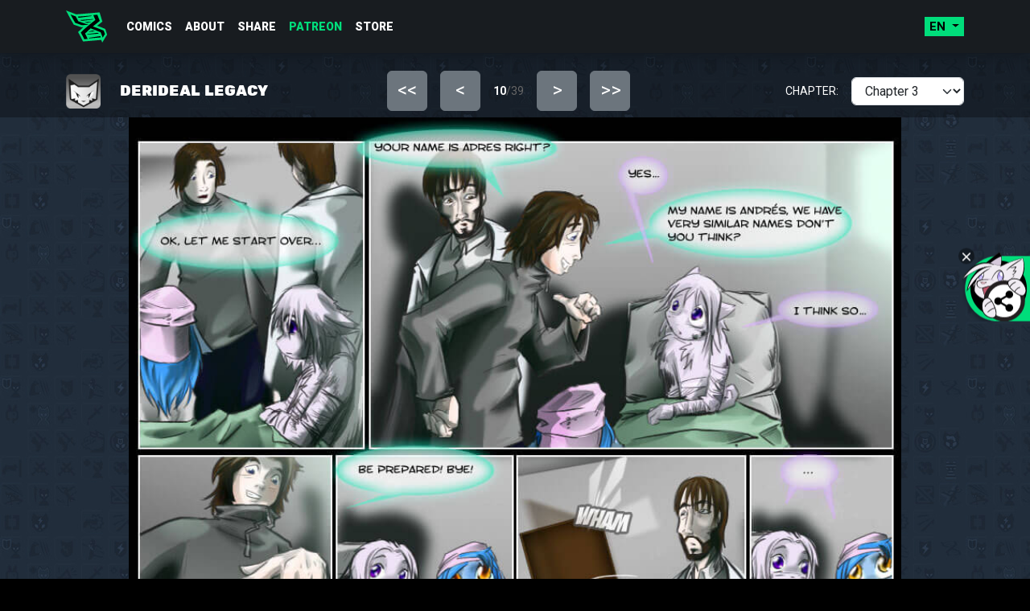

--- FILE ---
content_type: text/html; charset=UTF-8
request_url: https://derideal.com/derideal-legacy/diary-logs-09/
body_size: 16687
content:

<!DOCTYPE html>
<html lang="en">
<head>
  <meta charset="utf-8">
  <meta name="viewport" content="width=device-width, initial-scale=1.0, maximum-scale=1.0, user-scalable=no" />
  <link rel="shortcut icon" href="https://derideal.com/wp-content/themes/derideal_2024/dist/img/favico.ico" type="image/x-icon">
  <link rel="icon" href="https://derideal.com/wp-content/themes/derideal_2024/dist/img/favico.ico" type="image/x-icon">
  <meta name="google-site-verification" content="TTNqUvEk2oqqdDKfCZ9CyRti2LvIVtqOb1av_itTmc0" />
  <meta name="msvalidate.01" content="4B2EE7A28859D4304D15FE22BAB2634E" />
  <!-- Mastodon verification link -->
  <a rel="me" href="https://meow.social/@kiaun"></a>
  <a rel="me" href="https://yiff.life/@kiaunAD"></a>
  <!-- Twitter Card data -->
  <meta name="twitter:card" content="summary">
  <meta name="twitter:site" content="@derideal">
  <meta name="twitter:title" content="Derideal Webcomic &#8211; Updates weekly!">
  <meta name="twitter:description" content="Derideal is a webcomic or sometimes called web-graphic novel, writen and drawn by the chilean artist Andrés Barra.
  Derideal was originally a 12 page comic drawn one Sunday with pencil over a small sketchbook around the year 2006, it was supposed to be only that episode but during the year 2007 I scanned the pages, edited it digitally and upload them.">
  <meta name="twitter:creator" content="@derideal">
  <meta name="twitter:image" content="https://derideal.com/wp-content/themes/derideal_2024/img/share.png">

  <!-- Open Graph data -->
  <meta property="og:title" content="Derideal Webcomic &#8211; Updates weekly!" />
  <meta property="og:type" content="article" />
  <meta property="og:url" content="https://derideal.com" />
  <meta property="og:image" content="https://derideal.com/wp-content/themes/derideal_2024/img/share.png" />
  <meta property="og:description" content="Derideal is a webcomic or sometimes called web-graphic novel, writen and drawn by the chilean artist Andrés Barra.
  Derideal was originally a 12 page comic drawn one Sunday with pencil over a small sketchbook around the year 2006, it was supposed to be only that episode but during the year 2007 I scanned the pages, edited it digitally and upload them." />
  <meta property="og:site_name" content="Derideal Webcomic &#8211; Updates weekly!" />
  <meta property="fb:app_id" content="374527479372334" />

  <title>Derideal Webcomic &#8211; Updates weekly! - Action and Sci-fi webcomics with Anthro characters!</title>
  <meta name="Description" content="Derideal is a webcomic or sometimes called web-graphic novel, writen and drawn by the chilean artist Andrés Barra.
  Derideal was originally a 12 page comic drawn one Sunday with pencil over a small sketchbook around the year 2006, it was supposed to be only that episode but during the year 2007 I scanned the pages, edited it digitally and upload them.">
  <meta name='robots' content='max-image-preview:large' />

            <script data-no-defer="1" data-ezscrex="false" data-cfasync="false" data-pagespeed-no-defer data-cookieconsent="ignore">
                var ctPublicFunctions = {"_ajax_nonce":"293280d138","_rest_nonce":"7ac6f87647","_ajax_url":"\/wp-admin\/admin-ajax.php","_rest_url":"https:\/\/derideal.com\/wp-json\/","data__cookies_type":"none","data__ajax_type":"admin_ajax","data__bot_detector_enabled":"0","data__frontend_data_log_enabled":1,"cookiePrefix":"","wprocket_detected":false,"host_url":"derideal.com","text__ee_click_to_select":"Click to select the whole data","text__ee_original_email":"The complete one is","text__ee_got_it":"Got it","text__ee_blocked":"Blocked","text__ee_cannot_connect":"Cannot connect","text__ee_cannot_decode":"Can not decode email. Unknown reason","text__ee_email_decoder":"CleanTalk email decoder","text__ee_wait_for_decoding":"The magic is on the way!","text__ee_decoding_process":"Please wait a few seconds while we decode the contact data."}
            </script>
        
            <script data-no-defer="1" data-ezscrex="false" data-cfasync="false" data-pagespeed-no-defer data-cookieconsent="ignore">
                var ctPublic = {"_ajax_nonce":"293280d138","settings__forms__check_internal":"0","settings__forms__check_external":"0","settings__forms__force_protection":0,"settings__forms__search_test":"1","settings__forms__wc_add_to_cart":"0","settings__data__bot_detector_enabled":"0","settings__sfw__anti_crawler":0,"blog_home":"https:\/\/derideal.com\/","pixel__setting":"0","pixel__enabled":false,"pixel__url":null,"data__email_check_before_post":"1","data__email_check_exist_post":"0","data__cookies_type":"none","data__key_is_ok":true,"data__visible_fields_required":true,"wl_brandname":"Anti-Spam by CleanTalk","wl_brandname_short":"CleanTalk","ct_checkjs_key":2127319973,"emailEncoderPassKey":"3967981869c082f03b75b649ae1f354a","bot_detector_forms_excluded":"W10=","advancedCacheExists":false,"varnishCacheExists":false,"wc_ajax_add_to_cart":false}
            </script>
        <link rel='dns-prefetch' href='//cdn.jsdelivr.net' />
<style id='wp-img-auto-sizes-contain-inline-css' type='text/css'>
img:is([sizes=auto i],[sizes^="auto," i]){contain-intrinsic-size:3000px 1500px}
/*# sourceURL=wp-img-auto-sizes-contain-inline-css */
</style>
<style id='wp-block-library-inline-css' type='text/css'>
:root{--wp-block-synced-color:#7a00df;--wp-block-synced-color--rgb:122,0,223;--wp-bound-block-color:var(--wp-block-synced-color);--wp-editor-canvas-background:#ddd;--wp-admin-theme-color:#007cba;--wp-admin-theme-color--rgb:0,124,186;--wp-admin-theme-color-darker-10:#006ba1;--wp-admin-theme-color-darker-10--rgb:0,107,160.5;--wp-admin-theme-color-darker-20:#005a87;--wp-admin-theme-color-darker-20--rgb:0,90,135;--wp-admin-border-width-focus:2px}@media (min-resolution:192dpi){:root{--wp-admin-border-width-focus:1.5px}}.wp-element-button{cursor:pointer}:root .has-very-light-gray-background-color{background-color:#eee}:root .has-very-dark-gray-background-color{background-color:#313131}:root .has-very-light-gray-color{color:#eee}:root .has-very-dark-gray-color{color:#313131}:root .has-vivid-green-cyan-to-vivid-cyan-blue-gradient-background{background:linear-gradient(135deg,#00d084,#0693e3)}:root .has-purple-crush-gradient-background{background:linear-gradient(135deg,#34e2e4,#4721fb 50%,#ab1dfe)}:root .has-hazy-dawn-gradient-background{background:linear-gradient(135deg,#faaca8,#dad0ec)}:root .has-subdued-olive-gradient-background{background:linear-gradient(135deg,#fafae1,#67a671)}:root .has-atomic-cream-gradient-background{background:linear-gradient(135deg,#fdd79a,#004a59)}:root .has-nightshade-gradient-background{background:linear-gradient(135deg,#330968,#31cdcf)}:root .has-midnight-gradient-background{background:linear-gradient(135deg,#020381,#2874fc)}:root{--wp--preset--font-size--normal:16px;--wp--preset--font-size--huge:42px}.has-regular-font-size{font-size:1em}.has-larger-font-size{font-size:2.625em}.has-normal-font-size{font-size:var(--wp--preset--font-size--normal)}.has-huge-font-size{font-size:var(--wp--preset--font-size--huge)}.has-text-align-center{text-align:center}.has-text-align-left{text-align:left}.has-text-align-right{text-align:right}.has-fit-text{white-space:nowrap!important}#end-resizable-editor-section{display:none}.aligncenter{clear:both}.items-justified-left{justify-content:flex-start}.items-justified-center{justify-content:center}.items-justified-right{justify-content:flex-end}.items-justified-space-between{justify-content:space-between}.screen-reader-text{border:0;clip-path:inset(50%);height:1px;margin:-1px;overflow:hidden;padding:0;position:absolute;width:1px;word-wrap:normal!important}.screen-reader-text:focus{background-color:#ddd;clip-path:none;color:#444;display:block;font-size:1em;height:auto;left:5px;line-height:normal;padding:15px 23px 14px;text-decoration:none;top:5px;width:auto;z-index:100000}html :where(.has-border-color){border-style:solid}html :where([style*=border-top-color]){border-top-style:solid}html :where([style*=border-right-color]){border-right-style:solid}html :where([style*=border-bottom-color]){border-bottom-style:solid}html :where([style*=border-left-color]){border-left-style:solid}html :where([style*=border-width]){border-style:solid}html :where([style*=border-top-width]){border-top-style:solid}html :where([style*=border-right-width]){border-right-style:solid}html :where([style*=border-bottom-width]){border-bottom-style:solid}html :where([style*=border-left-width]){border-left-style:solid}html :where(img[class*=wp-image-]){height:auto;max-width:100%}:where(figure){margin:0 0 1em}html :where(.is-position-sticky){--wp-admin--admin-bar--position-offset:var(--wp-admin--admin-bar--height,0px)}@media screen and (max-width:600px){html :where(.is-position-sticky){--wp-admin--admin-bar--position-offset:0px}}

/*# sourceURL=wp-block-library-inline-css */
</style><style id='global-styles-inline-css' type='text/css'>
:root{--wp--preset--aspect-ratio--square: 1;--wp--preset--aspect-ratio--4-3: 4/3;--wp--preset--aspect-ratio--3-4: 3/4;--wp--preset--aspect-ratio--3-2: 3/2;--wp--preset--aspect-ratio--2-3: 2/3;--wp--preset--aspect-ratio--16-9: 16/9;--wp--preset--aspect-ratio--9-16: 9/16;--wp--preset--color--black: #000000;--wp--preset--color--cyan-bluish-gray: #abb8c3;--wp--preset--color--white: #ffffff;--wp--preset--color--pale-pink: #f78da7;--wp--preset--color--vivid-red: #cf2e2e;--wp--preset--color--luminous-vivid-orange: #ff6900;--wp--preset--color--luminous-vivid-amber: #fcb900;--wp--preset--color--light-green-cyan: #7bdcb5;--wp--preset--color--vivid-green-cyan: #00d084;--wp--preset--color--pale-cyan-blue: #8ed1fc;--wp--preset--color--vivid-cyan-blue: #0693e3;--wp--preset--color--vivid-purple: #9b51e0;--wp--preset--gradient--vivid-cyan-blue-to-vivid-purple: linear-gradient(135deg,rgb(6,147,227) 0%,rgb(155,81,224) 100%);--wp--preset--gradient--light-green-cyan-to-vivid-green-cyan: linear-gradient(135deg,rgb(122,220,180) 0%,rgb(0,208,130) 100%);--wp--preset--gradient--luminous-vivid-amber-to-luminous-vivid-orange: linear-gradient(135deg,rgb(252,185,0) 0%,rgb(255,105,0) 100%);--wp--preset--gradient--luminous-vivid-orange-to-vivid-red: linear-gradient(135deg,rgb(255,105,0) 0%,rgb(207,46,46) 100%);--wp--preset--gradient--very-light-gray-to-cyan-bluish-gray: linear-gradient(135deg,rgb(238,238,238) 0%,rgb(169,184,195) 100%);--wp--preset--gradient--cool-to-warm-spectrum: linear-gradient(135deg,rgb(74,234,220) 0%,rgb(151,120,209) 20%,rgb(207,42,186) 40%,rgb(238,44,130) 60%,rgb(251,105,98) 80%,rgb(254,248,76) 100%);--wp--preset--gradient--blush-light-purple: linear-gradient(135deg,rgb(255,206,236) 0%,rgb(152,150,240) 100%);--wp--preset--gradient--blush-bordeaux: linear-gradient(135deg,rgb(254,205,165) 0%,rgb(254,45,45) 50%,rgb(107,0,62) 100%);--wp--preset--gradient--luminous-dusk: linear-gradient(135deg,rgb(255,203,112) 0%,rgb(199,81,192) 50%,rgb(65,88,208) 100%);--wp--preset--gradient--pale-ocean: linear-gradient(135deg,rgb(255,245,203) 0%,rgb(182,227,212) 50%,rgb(51,167,181) 100%);--wp--preset--gradient--electric-grass: linear-gradient(135deg,rgb(202,248,128) 0%,rgb(113,206,126) 100%);--wp--preset--gradient--midnight: linear-gradient(135deg,rgb(2,3,129) 0%,rgb(40,116,252) 100%);--wp--preset--font-size--small: 13px;--wp--preset--font-size--medium: 20px;--wp--preset--font-size--large: 36px;--wp--preset--font-size--x-large: 42px;--wp--preset--spacing--20: 0.44rem;--wp--preset--spacing--30: 0.67rem;--wp--preset--spacing--40: 1rem;--wp--preset--spacing--50: 1.5rem;--wp--preset--spacing--60: 2.25rem;--wp--preset--spacing--70: 3.38rem;--wp--preset--spacing--80: 5.06rem;--wp--preset--shadow--natural: 6px 6px 9px rgba(0, 0, 0, 0.2);--wp--preset--shadow--deep: 12px 12px 50px rgba(0, 0, 0, 0.4);--wp--preset--shadow--sharp: 6px 6px 0px rgba(0, 0, 0, 0.2);--wp--preset--shadow--outlined: 6px 6px 0px -3px rgb(255, 255, 255), 6px 6px rgb(0, 0, 0);--wp--preset--shadow--crisp: 6px 6px 0px rgb(0, 0, 0);}:where(.is-layout-flex){gap: 0.5em;}:where(.is-layout-grid){gap: 0.5em;}body .is-layout-flex{display: flex;}.is-layout-flex{flex-wrap: wrap;align-items: center;}.is-layout-flex > :is(*, div){margin: 0;}body .is-layout-grid{display: grid;}.is-layout-grid > :is(*, div){margin: 0;}:where(.wp-block-columns.is-layout-flex){gap: 2em;}:where(.wp-block-columns.is-layout-grid){gap: 2em;}:where(.wp-block-post-template.is-layout-flex){gap: 1.25em;}:where(.wp-block-post-template.is-layout-grid){gap: 1.25em;}.has-black-color{color: var(--wp--preset--color--black) !important;}.has-cyan-bluish-gray-color{color: var(--wp--preset--color--cyan-bluish-gray) !important;}.has-white-color{color: var(--wp--preset--color--white) !important;}.has-pale-pink-color{color: var(--wp--preset--color--pale-pink) !important;}.has-vivid-red-color{color: var(--wp--preset--color--vivid-red) !important;}.has-luminous-vivid-orange-color{color: var(--wp--preset--color--luminous-vivid-orange) !important;}.has-luminous-vivid-amber-color{color: var(--wp--preset--color--luminous-vivid-amber) !important;}.has-light-green-cyan-color{color: var(--wp--preset--color--light-green-cyan) !important;}.has-vivid-green-cyan-color{color: var(--wp--preset--color--vivid-green-cyan) !important;}.has-pale-cyan-blue-color{color: var(--wp--preset--color--pale-cyan-blue) !important;}.has-vivid-cyan-blue-color{color: var(--wp--preset--color--vivid-cyan-blue) !important;}.has-vivid-purple-color{color: var(--wp--preset--color--vivid-purple) !important;}.has-black-background-color{background-color: var(--wp--preset--color--black) !important;}.has-cyan-bluish-gray-background-color{background-color: var(--wp--preset--color--cyan-bluish-gray) !important;}.has-white-background-color{background-color: var(--wp--preset--color--white) !important;}.has-pale-pink-background-color{background-color: var(--wp--preset--color--pale-pink) !important;}.has-vivid-red-background-color{background-color: var(--wp--preset--color--vivid-red) !important;}.has-luminous-vivid-orange-background-color{background-color: var(--wp--preset--color--luminous-vivid-orange) !important;}.has-luminous-vivid-amber-background-color{background-color: var(--wp--preset--color--luminous-vivid-amber) !important;}.has-light-green-cyan-background-color{background-color: var(--wp--preset--color--light-green-cyan) !important;}.has-vivid-green-cyan-background-color{background-color: var(--wp--preset--color--vivid-green-cyan) !important;}.has-pale-cyan-blue-background-color{background-color: var(--wp--preset--color--pale-cyan-blue) !important;}.has-vivid-cyan-blue-background-color{background-color: var(--wp--preset--color--vivid-cyan-blue) !important;}.has-vivid-purple-background-color{background-color: var(--wp--preset--color--vivid-purple) !important;}.has-black-border-color{border-color: var(--wp--preset--color--black) !important;}.has-cyan-bluish-gray-border-color{border-color: var(--wp--preset--color--cyan-bluish-gray) !important;}.has-white-border-color{border-color: var(--wp--preset--color--white) !important;}.has-pale-pink-border-color{border-color: var(--wp--preset--color--pale-pink) !important;}.has-vivid-red-border-color{border-color: var(--wp--preset--color--vivid-red) !important;}.has-luminous-vivid-orange-border-color{border-color: var(--wp--preset--color--luminous-vivid-orange) !important;}.has-luminous-vivid-amber-border-color{border-color: var(--wp--preset--color--luminous-vivid-amber) !important;}.has-light-green-cyan-border-color{border-color: var(--wp--preset--color--light-green-cyan) !important;}.has-vivid-green-cyan-border-color{border-color: var(--wp--preset--color--vivid-green-cyan) !important;}.has-pale-cyan-blue-border-color{border-color: var(--wp--preset--color--pale-cyan-blue) !important;}.has-vivid-cyan-blue-border-color{border-color: var(--wp--preset--color--vivid-cyan-blue) !important;}.has-vivid-purple-border-color{border-color: var(--wp--preset--color--vivid-purple) !important;}.has-vivid-cyan-blue-to-vivid-purple-gradient-background{background: var(--wp--preset--gradient--vivid-cyan-blue-to-vivid-purple) !important;}.has-light-green-cyan-to-vivid-green-cyan-gradient-background{background: var(--wp--preset--gradient--light-green-cyan-to-vivid-green-cyan) !important;}.has-luminous-vivid-amber-to-luminous-vivid-orange-gradient-background{background: var(--wp--preset--gradient--luminous-vivid-amber-to-luminous-vivid-orange) !important;}.has-luminous-vivid-orange-to-vivid-red-gradient-background{background: var(--wp--preset--gradient--luminous-vivid-orange-to-vivid-red) !important;}.has-very-light-gray-to-cyan-bluish-gray-gradient-background{background: var(--wp--preset--gradient--very-light-gray-to-cyan-bluish-gray) !important;}.has-cool-to-warm-spectrum-gradient-background{background: var(--wp--preset--gradient--cool-to-warm-spectrum) !important;}.has-blush-light-purple-gradient-background{background: var(--wp--preset--gradient--blush-light-purple) !important;}.has-blush-bordeaux-gradient-background{background: var(--wp--preset--gradient--blush-bordeaux) !important;}.has-luminous-dusk-gradient-background{background: var(--wp--preset--gradient--luminous-dusk) !important;}.has-pale-ocean-gradient-background{background: var(--wp--preset--gradient--pale-ocean) !important;}.has-electric-grass-gradient-background{background: var(--wp--preset--gradient--electric-grass) !important;}.has-midnight-gradient-background{background: var(--wp--preset--gradient--midnight) !important;}.has-small-font-size{font-size: var(--wp--preset--font-size--small) !important;}.has-medium-font-size{font-size: var(--wp--preset--font-size--medium) !important;}.has-large-font-size{font-size: var(--wp--preset--font-size--large) !important;}.has-x-large-font-size{font-size: var(--wp--preset--font-size--x-large) !important;}
/*# sourceURL=global-styles-inline-css */
</style>

<style id='classic-theme-styles-inline-css' type='text/css'>
/*! This file is auto-generated */
.wp-block-button__link{color:#fff;background-color:#32373c;border-radius:9999px;box-shadow:none;text-decoration:none;padding:calc(.667em + 2px) calc(1.333em + 2px);font-size:1.125em}.wp-block-file__button{background:#32373c;color:#fff;text-decoration:none}
/*# sourceURL=/wp-includes/css/classic-themes.min.css */
</style>
<link rel='stylesheet' id='cleantalk-public-css-css' href='https://derideal.com/wp-content/plugins/cleantalk-spam-protect/css/cleantalk-public.min.css?ver=6.70.1_1766145231' type='text/css' media='all' />
<link rel='stylesheet' id='cleantalk-email-decoder-css-css' href='https://derideal.com/wp-content/plugins/cleantalk-spam-protect/css/cleantalk-email-decoder.min.css?ver=6.70.1_1766145231' type='text/css' media='all' />
<link rel='stylesheet' id='swiper-css' href='//cdn.jsdelivr.net/npm/swiper@8/swiper-bundle.min.css?ver=1.6.6' type='text/css' media='all' />
<link rel='stylesheet' id='main-css' href='https://derideal.com/wp-content/themes/derideal_2024/dist/css/derideal.min.css?ver=1.6.6' type='text/css' media='all' />
<link rel='stylesheet' id='wpdiscuz-frontend-css-css' href='https://derideal.com/wp-content/plugins/wpdiscuz/themes/default/style.css?ver=7.6.43' type='text/css' media='all' />
<style id='wpdiscuz-frontend-css-inline-css' type='text/css'>
 #wpdcom .wpd-blog-administrator .wpd-comment-label{color:#ffffff;background-color:#00B38F;border:none}#wpdcom .wpd-blog-administrator .wpd-comment-author, #wpdcom .wpd-blog-administrator .wpd-comment-author a{color:#00B38F}#wpdcom.wpd-layout-1 .wpd-comment .wpd-blog-administrator .wpd-avatar img{border-color:#00B38F}#wpdcom.wpd-layout-2 .wpd-comment.wpd-reply .wpd-comment-wrap.wpd-blog-administrator{border-left:3px solid #00B38F}#wpdcom.wpd-layout-2 .wpd-comment .wpd-blog-administrator .wpd-avatar img{border-bottom-color:#00B38F}#wpdcom.wpd-layout-3 .wpd-blog-administrator .wpd-comment-subheader{border-top:1px dashed #00B38F}#wpdcom.wpd-layout-3 .wpd-reply .wpd-blog-administrator .wpd-comment-right{border-left:1px solid #00B38F}#wpdcom .wpd-blog-editor .wpd-comment-label{color:#ffffff;background-color:#00B38F;border:none}#wpdcom .wpd-blog-editor .wpd-comment-author, #wpdcom .wpd-blog-editor .wpd-comment-author a{color:#00B38F}#wpdcom.wpd-layout-1 .wpd-comment .wpd-blog-editor .wpd-avatar img{border-color:#00B38F}#wpdcom.wpd-layout-2 .wpd-comment.wpd-reply .wpd-comment-wrap.wpd-blog-editor{border-left:3px solid #00B38F}#wpdcom.wpd-layout-2 .wpd-comment .wpd-blog-editor .wpd-avatar img{border-bottom-color:#00B38F}#wpdcom.wpd-layout-3 .wpd-blog-editor .wpd-comment-subheader{border-top:1px dashed #00B38F}#wpdcom.wpd-layout-3 .wpd-reply .wpd-blog-editor .wpd-comment-right{border-left:1px solid #00B38F}#wpdcom .wpd-blog-author .wpd-comment-label{color:#ffffff;background-color:#00B38F;border:none}#wpdcom .wpd-blog-author .wpd-comment-author, #wpdcom .wpd-blog-author .wpd-comment-author a{color:#00B38F}#wpdcom.wpd-layout-1 .wpd-comment .wpd-blog-author .wpd-avatar img{border-color:#00B38F}#wpdcom.wpd-layout-2 .wpd-comment .wpd-blog-author .wpd-avatar img{border-bottom-color:#00B38F}#wpdcom.wpd-layout-3 .wpd-blog-author .wpd-comment-subheader{border-top:1px dashed #00B38F}#wpdcom.wpd-layout-3 .wpd-reply .wpd-blog-author .wpd-comment-right{border-left:1px solid #00B38F}#wpdcom .wpd-blog-contributor .wpd-comment-label{color:#ffffff;background-color:#00B38F;border:none}#wpdcom .wpd-blog-contributor .wpd-comment-author, #wpdcom .wpd-blog-contributor .wpd-comment-author a{color:#00B38F}#wpdcom.wpd-layout-1 .wpd-comment .wpd-blog-contributor .wpd-avatar img{border-color:#00B38F}#wpdcom.wpd-layout-2 .wpd-comment .wpd-blog-contributor .wpd-avatar img{border-bottom-color:#00B38F}#wpdcom.wpd-layout-3 .wpd-blog-contributor .wpd-comment-subheader{border-top:1px dashed #00B38F}#wpdcom.wpd-layout-3 .wpd-reply .wpd-blog-contributor .wpd-comment-right{border-left:1px solid #00B38F}#wpdcom .wpd-blog-subscriber .wpd-comment-label{color:#ffffff;background-color:#00B38F;border:none}#wpdcom .wpd-blog-subscriber .wpd-comment-author, #wpdcom .wpd-blog-subscriber .wpd-comment-author a{color:#00B38F}#wpdcom.wpd-layout-2 .wpd-comment .wpd-blog-subscriber .wpd-avatar img{border-bottom-color:#00B38F}#wpdcom.wpd-layout-3 .wpd-blog-subscriber .wpd-comment-subheader{border-top:1px dashed #00B38F}#wpdcom .wpd-blog-bbp_keymaster .wpd-comment-label{color:#ffffff;background-color:#00B38F;border:none}#wpdcom .wpd-blog-bbp_keymaster .wpd-comment-author, #wpdcom .wpd-blog-bbp_keymaster .wpd-comment-author a{color:#00B38F}#wpdcom.wpd-layout-1 .wpd-comment .wpd-blog-bbp_keymaster .wpd-avatar img{border-color:#00B38F}#wpdcom.wpd-layout-2 .wpd-comment .wpd-blog-bbp_keymaster .wpd-avatar img{border-bottom-color:#00B38F}#wpdcom.wpd-layout-3 .wpd-blog-bbp_keymaster .wpd-comment-subheader{border-top:1px dashed #00B38F}#wpdcom.wpd-layout-3 .wpd-reply .wpd-blog-bbp_keymaster .wpd-comment-right{border-left:1px solid #00B38F}#wpdcom .wpd-blog-bbp_spectator .wpd-comment-label{color:#ffffff;background-color:#00B38F;border:none}#wpdcom .wpd-blog-bbp_spectator .wpd-comment-author, #wpdcom .wpd-blog-bbp_spectator .wpd-comment-author a{color:#00B38F}#wpdcom.wpd-layout-1 .wpd-comment .wpd-blog-bbp_spectator .wpd-avatar img{border-color:#00B38F}#wpdcom.wpd-layout-2 .wpd-comment .wpd-blog-bbp_spectator .wpd-avatar img{border-bottom-color:#00B38F}#wpdcom.wpd-layout-3 .wpd-blog-bbp_spectator .wpd-comment-subheader{border-top:1px dashed #00B38F}#wpdcom.wpd-layout-3 .wpd-reply .wpd-blog-bbp_spectator .wpd-comment-right{border-left:1px solid #00B38F}#wpdcom .wpd-blog-bbp_blocked .wpd-comment-label{color:#ffffff;background-color:#00B38F;border:none}#wpdcom .wpd-blog-bbp_blocked .wpd-comment-author, #wpdcom .wpd-blog-bbp_blocked .wpd-comment-author a{color:#00B38F}#wpdcom.wpd-layout-1 .wpd-comment .wpd-blog-bbp_blocked .wpd-avatar img{border-color:#00B38F}#wpdcom.wpd-layout-2 .wpd-comment .wpd-blog-bbp_blocked .wpd-avatar img{border-bottom-color:#00B38F}#wpdcom.wpd-layout-3 .wpd-blog-bbp_blocked .wpd-comment-subheader{border-top:1px dashed #00B38F}#wpdcom.wpd-layout-3 .wpd-reply .wpd-blog-bbp_blocked .wpd-comment-right{border-left:1px solid #00B38F}#wpdcom .wpd-blog-bbp_moderator .wpd-comment-label{color:#ffffff;background-color:#00B38F;border:none}#wpdcom .wpd-blog-bbp_moderator .wpd-comment-author, #wpdcom .wpd-blog-bbp_moderator .wpd-comment-author a{color:#00B38F}#wpdcom.wpd-layout-1 .wpd-comment .wpd-blog-bbp_moderator .wpd-avatar img{border-color:#00B38F}#wpdcom.wpd-layout-2 .wpd-comment .wpd-blog-bbp_moderator .wpd-avatar img{border-bottom-color:#00B38F}#wpdcom.wpd-layout-3 .wpd-blog-bbp_moderator .wpd-comment-subheader{border-top:1px dashed #00B38F}#wpdcom.wpd-layout-3 .wpd-reply .wpd-blog-bbp_moderator .wpd-comment-right{border-left:1px solid #00B38F}#wpdcom .wpd-blog-bbp_participant .wpd-comment-label{color:#ffffff;background-color:#00B38F;border:none}#wpdcom .wpd-blog-bbp_participant .wpd-comment-author, #wpdcom .wpd-blog-bbp_participant .wpd-comment-author a{color:#00B38F}#wpdcom.wpd-layout-1 .wpd-comment .wpd-blog-bbp_participant .wpd-avatar img{border-color:#00B38F}#wpdcom.wpd-layout-2 .wpd-comment .wpd-blog-bbp_participant .wpd-avatar img{border-bottom-color:#00B38F}#wpdcom.wpd-layout-3 .wpd-blog-bbp_participant .wpd-comment-subheader{border-top:1px dashed #00B38F}#wpdcom.wpd-layout-3 .wpd-reply .wpd-blog-bbp_participant .wpd-comment-right{border-left:1px solid #00B38F}#wpdcom .wpd-blog-tech_freelancer .wpd-comment-label{color:#ffffff;background-color:#00B38F;border:none}#wpdcom .wpd-blog-tech_freelancer .wpd-comment-author, #wpdcom .wpd-blog-tech_freelancer .wpd-comment-author a{color:#00B38F}#wpdcom.wpd-layout-1 .wpd-comment .wpd-blog-tech_freelancer .wpd-avatar img{border-color:#00B38F}#wpdcom.wpd-layout-2 .wpd-comment .wpd-blog-tech_freelancer .wpd-avatar img{border-bottom-color:#00B38F}#wpdcom.wpd-layout-3 .wpd-blog-tech_freelancer .wpd-comment-subheader{border-top:1px dashed #00B38F}#wpdcom.wpd-layout-3 .wpd-reply .wpd-blog-tech_freelancer .wpd-comment-right{border-left:1px solid #00B38F}#wpdcom .wpd-blog-post_author .wpd-comment-label{color:#ffffff;background-color:#00B38F;border:none}#wpdcom .wpd-blog-post_author .wpd-comment-author, #wpdcom .wpd-blog-post_author .wpd-comment-author a{color:#00B38F}#wpdcom .wpd-blog-post_author .wpd-avatar img{border-color:#00B38F}#wpdcom.wpd-layout-1 .wpd-comment .wpd-blog-post_author .wpd-avatar img{border-color:#00B38F}#wpdcom.wpd-layout-2 .wpd-comment.wpd-reply .wpd-comment-wrap.wpd-blog-post_author{border-left:3px solid #00B38F}#wpdcom.wpd-layout-2 .wpd-comment .wpd-blog-post_author .wpd-avatar img{border-bottom-color:#00B38F}#wpdcom.wpd-layout-3 .wpd-blog-post_author .wpd-comment-subheader{border-top:1px dashed #00B38F}#wpdcom.wpd-layout-3 .wpd-reply .wpd-blog-post_author .wpd-comment-right{border-left:1px solid #00B38F}#wpdcom .wpd-blog-guest .wpd-comment-label{color:#ffffff;background-color:#00B38F;border:none}#wpdcom .wpd-blog-guest .wpd-comment-author, #wpdcom .wpd-blog-guest .wpd-comment-author a{color:#00B38F}#wpdcom.wpd-layout-3 .wpd-blog-guest .wpd-comment-subheader{border-top:1px dashed #00B38F}#comments, #respond, .comments-area, #wpdcom{}#wpdcom .ql-editor > *{color:#777777}#wpdcom .ql-editor::before{}#wpdcom .ql-toolbar{border:1px solid #DDDDDD;border-top:none}#wpdcom .ql-container{border:1px solid #DDDDDD;border-bottom:none}#wpdcom .wpd-form-row .wpdiscuz-item input[type="text"], #wpdcom .wpd-form-row .wpdiscuz-item input[type="email"], #wpdcom .wpd-form-row .wpdiscuz-item input[type="url"], #wpdcom .wpd-form-row .wpdiscuz-item input[type="color"], #wpdcom .wpd-form-row .wpdiscuz-item input[type="date"], #wpdcom .wpd-form-row .wpdiscuz-item input[type="datetime"], #wpdcom .wpd-form-row .wpdiscuz-item input[type="datetime-local"], #wpdcom .wpd-form-row .wpdiscuz-item input[type="month"], #wpdcom .wpd-form-row .wpdiscuz-item input[type="number"], #wpdcom .wpd-form-row .wpdiscuz-item input[type="time"], #wpdcom textarea, #wpdcom select{border:1px solid #DDDDDD;color:#777777}#wpdcom .wpd-form-row .wpdiscuz-item textarea{border:1px solid #DDDDDD}#wpdcom input::placeholder, #wpdcom textarea::placeholder, #wpdcom input::-moz-placeholder, #wpdcom textarea::-webkit-input-placeholder{}#wpdcom .wpd-comment-text{color:#777777}#wpdcom .wpd-thread-head .wpd-thread-info{border-bottom:2px solid #00B38F}#wpdcom .wpd-thread-head .wpd-thread-info.wpd-reviews-tab svg{fill:#00B38F}#wpdcom .wpd-thread-head .wpdiscuz-user-settings{border-bottom:2px solid #00B38F}#wpdcom .wpd-thread-head .wpdiscuz-user-settings:hover{color:#00B38F}#wpdcom .wpd-comment .wpd-follow-link:hover{color:#00B38F}#wpdcom .wpd-comment-status .wpd-sticky{color:#00B38F}#wpdcom .wpd-thread-filter .wpdf-active{color:#00B38F;border-bottom-color:#00B38F}#wpdcom .wpd-comment-info-bar{border:1px dashed #33c3a6;background:#e6f8f4}#wpdcom .wpd-comment-info-bar .wpd-current-view i{color:#00B38F}#wpdcom .wpd-filter-view-all:hover{background:#00B38F}#wpdcom .wpdiscuz-item .wpdiscuz-rating > label{color:#DDDDDD}#wpdcom .wpdiscuz-item .wpdiscuz-rating:not(:checked) > label:hover, .wpdiscuz-rating:not(:checked) > label:hover ~ label{}#wpdcom .wpdiscuz-item .wpdiscuz-rating > input ~ label:hover, #wpdcom .wpdiscuz-item .wpdiscuz-rating > input:not(:checked) ~ label:hover ~ label, #wpdcom .wpdiscuz-item .wpdiscuz-rating > input:not(:checked) ~ label:hover ~ label{color:#FFED85}#wpdcom .wpdiscuz-item .wpdiscuz-rating > input:checked ~ label:hover, #wpdcom .wpdiscuz-item .wpdiscuz-rating > input:checked ~ label:hover, #wpdcom .wpdiscuz-item .wpdiscuz-rating > label:hover ~ input:checked ~ label, #wpdcom .wpdiscuz-item .wpdiscuz-rating > input:checked + label:hover ~ label, #wpdcom .wpdiscuz-item .wpdiscuz-rating > input:checked ~ label:hover ~ label, .wpd-custom-field .wcf-active-star, #wpdcom .wpdiscuz-item .wpdiscuz-rating > input:checked ~ label{color:#FFD700}#wpd-post-rating .wpd-rating-wrap .wpd-rating-stars svg .wpd-star{fill:#DDDDDD}#wpd-post-rating .wpd-rating-wrap .wpd-rating-stars svg .wpd-active{fill:#FFD700}#wpd-post-rating .wpd-rating-wrap .wpd-rate-starts svg .wpd-star{fill:#DDDDDD}#wpd-post-rating .wpd-rating-wrap .wpd-rate-starts:hover svg .wpd-star{fill:#FFED85}#wpd-post-rating.wpd-not-rated .wpd-rating-wrap .wpd-rate-starts svg:hover ~ svg .wpd-star{fill:#DDDDDD}.wpdiscuz-post-rating-wrap .wpd-rating .wpd-rating-wrap .wpd-rating-stars svg .wpd-star{fill:#DDDDDD}.wpdiscuz-post-rating-wrap .wpd-rating .wpd-rating-wrap .wpd-rating-stars svg .wpd-active{fill:#FFD700}#wpdcom .wpd-comment .wpd-follow-active{color:#ff7a00}#wpdcom .page-numbers{color:#555;border:#555 1px solid}#wpdcom span.current{background:#555}#wpdcom.wpd-layout-1 .wpd-new-loaded-comment > .wpd-comment-wrap > .wpd-comment-right{background:#FFFAD6}#wpdcom.wpd-layout-2 .wpd-new-loaded-comment.wpd-comment > .wpd-comment-wrap > .wpd-comment-right{background:#FFFAD6}#wpdcom.wpd-layout-2 .wpd-new-loaded-comment.wpd-comment.wpd-reply > .wpd-comment-wrap > .wpd-comment-right{background:transparent}#wpdcom.wpd-layout-2 .wpd-new-loaded-comment.wpd-comment.wpd-reply > .wpd-comment-wrap{background:#FFFAD6}#wpdcom.wpd-layout-3 .wpd-new-loaded-comment.wpd-comment > .wpd-comment-wrap > .wpd-comment-right{background:#FFFAD6}#wpdcom .wpd-follow:hover i, #wpdcom .wpd-unfollow:hover i, #wpdcom .wpd-comment .wpd-follow-active:hover i{color:#00B38F}#wpdcom .wpdiscuz-readmore{cursor:pointer;color:#00B38F}.wpd-custom-field .wcf-pasiv-star, #wpcomm .wpdiscuz-item .wpdiscuz-rating > label{color:#DDDDDD}.wpd-wrapper .wpd-list-item.wpd-active{border-top:3px solid #00B38F}#wpdcom.wpd-layout-2 .wpd-comment.wpd-reply.wpd-unapproved-comment .wpd-comment-wrap{border-left:3px solid #FFFAD6}#wpdcom.wpd-layout-3 .wpd-comment.wpd-reply.wpd-unapproved-comment .wpd-comment-right{border-left:1px solid #FFFAD6}#wpdcom .wpd-prim-button{background-color:#555555;color:#FFFFFF}#wpdcom .wpd_label__check i.wpdicon-on{color:#555555;border:1px solid #aaaaaa}#wpd-bubble-wrapper #wpd-bubble-all-comments-count{color:#1DB99A}#wpd-bubble-wrapper > div{background-color:#1DB99A}#wpd-bubble-wrapper > #wpd-bubble #wpd-bubble-add-message{background-color:#1DB99A}#wpd-bubble-wrapper > #wpd-bubble #wpd-bubble-add-message::before{border-left-color:#1DB99A;border-right-color:#1DB99A}#wpd-bubble-wrapper.wpd-right-corner > #wpd-bubble #wpd-bubble-add-message::before{border-left-color:#1DB99A;border-right-color:#1DB99A}.wpd-inline-icon-wrapper path.wpd-inline-icon-first{fill:#1DB99A}.wpd-inline-icon-count{background-color:#1DB99A}.wpd-inline-icon-count::before{border-right-color:#1DB99A}.wpd-inline-form-wrapper::before{border-bottom-color:#1DB99A}.wpd-inline-form-question{background-color:#1DB99A}.wpd-inline-form{background-color:#1DB99A}.wpd-last-inline-comments-wrapper{border-color:#1DB99A}.wpd-last-inline-comments-wrapper::before{border-bottom-color:#1DB99A}.wpd-last-inline-comments-wrapper .wpd-view-all-inline-comments{background:#1DB99A}.wpd-last-inline-comments-wrapper .wpd-view-all-inline-comments:hover,.wpd-last-inline-comments-wrapper .wpd-view-all-inline-comments:active,.wpd-last-inline-comments-wrapper .wpd-view-all-inline-comments:focus{background-color:#1DB99A}#wpdcom .ql-snow .ql-tooltip[data-mode="link"]::before{content:"Enter link:"}#wpdcom .ql-snow .ql-tooltip.ql-editing a.ql-action::after{content:"Save"}.comments-area{width:auto}
/*# sourceURL=wpdiscuz-frontend-css-inline-css */
</style>
<link rel='stylesheet' id='wpdiscuz-fa-css' href='https://derideal.com/wp-content/plugins/wpdiscuz/assets/third-party/font-awesome-5.13.0/css/fa.min.css?ver=7.6.43' type='text/css' media='all' />
<link rel='stylesheet' id='wpdiscuz-combo-css-css' href='https://derideal.com/wp-content/plugins/wpdiscuz/assets/css/wpdiscuz-combo.min.css?ver=6.9' type='text/css' media='all' />
<script type="text/javascript" src="https://derideal.com/wp-content/plugins/cleantalk-spam-protect/js/apbct-public-bundle_gathering.min.js?ver=6.70.1_1766145231" id="apbct-public-bundle_gathering.min-js-js"></script>
<script type="text/javascript" src="https://derideal.com/wp-includes/js/jquery/jquery.min.js?ver=3.7.1" id="jquery-core-js"></script>
<script type="text/javascript" src="https://derideal.com/wp-includes/js/jquery/jquery-migrate.min.js?ver=3.4.1" id="jquery-migrate-js"></script>
<link rel="canonical" href="https://derideal.com/derideal-legacy/diary-logs-09/" />
<link rel='shortlink' href='https://derideal.com/?p=369' />
<style type="text/css">
.qtranxs_flag_en {background-image: url(https://projectprime.net/wp-content/plugins/qtranslate-x/flags/gb.png) !important; background-repeat: no-repeat;}
.qtranxs_flag_es {background-image: url(https://projectprime.net/wp-content/plugins/qtranslate-x/flags/es.png) !important; background-repeat: no-repeat;}
</style>
<link hreflang="en" href="https://derideal.com/en/derideal-legacy/diary-logs-09/" rel="alternate" />
<link hreflang="es" href="https://derideal.com/es/derideal-legacy/diary-logs-09/" rel="alternate" />
<link hreflang="x-default" href="https://derideal.com/derideal-legacy/diary-logs-09/" rel="alternate" />
<meta name="generator" content="qTranslate-X 3.4.6.8" />
<style id="sccss">/* Enter Your Custom CSS Here */
.font-rubik{
    font-family: Rubik One;
    font-weight: 700;
}
.font-saira{
    font-family: Saira, sans-serif;
    font-weight: 300;
}
.font-saira-bold{
    font-family: Saira, sans-serif;
    font-weight: 700;
}
.comic-page {
	display: block;
    margin: auto;
}


@media (min-width: 1200px) {
    .comic-page {
        max-width:960px
    }
}

@media (min-width: 1400px) {
    .comic-page {
        max-width:960px
    }
}

#close-rrss {
    bottom: 0;
		border-radius: 100px;
    display: block;
    height: 20px;
    left: -5px;
    position: absolute;
    top: -5px;
    width: 20px;
    background-color: rgba(0, 0, 0, 0.4);
}


@media only screen and (max-width: 800px) {
	#floating-button {
    cursor: pointer;
    height: 50px;
    position: fixed;
    right: 0;
    top: 50%;
    transform: translateY(-30%);
    transition: all .3s ease;
    width: 45px;
    z-index: 100;
}
	.homepage .latest-comic-home h3 {
  color: #fff;
  font-family: Saira,sans-serif;
  font-size: 20px;
  font-weight: 700;
  text-transform: uppercase;
}
	

 #floating-button img {
    height: 60px;
    width: 55px;

}
}
		</style>  <script type="text/javascript">
  siteURL = 'https://derideal.com';
  </script>

  <!-- Matomo -->
  <script type="text/javascript">
    var _paq = window._paq = window._paq || [];
    /* tracker methods like "setCustomDimension" should be called before "trackPageView" */
    _paq.push(["setCookieDomain", "*.derideal.com"]);
    _paq.push(["setDomains", ["*.derideal.com","*.media.derideal.com","*.www.derideal.com"]]);
    _paq.push(["enableCrossDomainLinking"]);
    _paq.push(["disableCookies"]);
    _paq.push(['trackPageView']);
    _paq.push(['enableLinkTracking']);
    (function() {
      var u="https://matomo.squirrel.rocks/";
      _paq.push(['setTrackerUrl', u+'matomo.php']);
      _paq.push(['setSiteId', '8']);
      var d=document, g=d.createElement('script'), s=d.getElementsByTagName('script')[0];
      g.type='text/javascript'; g.async=true; g.src=u+'matomo.js'; s.parentNode.insertBefore(g,s);
    })();
  </script>
  <noscript><p><img src="https://matomo.squirrel.rocks/matomo.php?idsite=8&amp;rec=1" style="border:0;" alt="" /></p></noscript>
  <!-- End Matomo Code -->

  </head>
<body class="home derideal">

<header id="mainnavbar">
  <nav id="header" class="navbar navbar-expand-md ">
        <div class="container">
            <a class="navbar-brand" href="https://derideal.com" title="Derideal Webcomic &#8211; Updates weekly!" rel="home">
                <img src="https://derideal.com/wp-content/themes/derideal_2024/dist/img/logo.svg" alt="Derideal Webcomic &#8211; Updates weekly!" />
            </a>

            <button class="navbar-toggler" type="button" data-bs-toggle="collapse" data-bs-target="#navbar" aria-controls="navbar" aria-expanded="false" aria-label="Toggle navigation">
                <svg xmlns="http://www.w3.org/2000/svg" width="24" height="24" viewBox="0 0 24 24" fill="rgba(255,255,255,1)"><path d="M3 4H21V6H3V4ZM3 11H21V13H3V11ZM3 18H21V20H3V18Z"></path></svg>
            </button>

            <div id="navbar" class="collapse navbar-collapse">
              <ul class="navbar-nav me-auto" id="header">
                  <li>
                    <a href="https://derideal.com/comics" class="nav-link">
                      Comics
                    </a>
                  </li>
                  <li>
                    <a href="/info" class="nav-link">
                    About                    </a>
                  </li>
                  <li>
                    <a href="/links" class="nav-link">
                      Share                    </a>
                  </li>
                  <li class="active-menu">
                    <a href="https://www.patreon.com/derideal" target="_blank" class="nav-link active-menu" style="color:#00dd7b">Patreon</a>
                  </li>
                  <li>
                    <a href="https://www.redbubble.com/people/Kiaun/explore?page=1&sortOrder=recent" target="_blank" class="nav-link">
                    Store                    </a>
                  </li>
                </ul>
                <div class="selector-idiomas">
                    <div class="language-switcher position-relative">
                        <button class="dropdown-toggle text-uppercase" type="button" id="languageDropdown" data-bs-toggle="dropdown" aria-expanded="false"> 
                          en                        </button>
                        
<ul class="language-chooser language-chooser-text qtranxs_language_chooser" id="qtranslate-chooser">
<li class="lang-en active"><a href="https://derideal.com/en/derideal-legacy/diary-logs-09/" hreflang="en" title="English (en)" class="qtranxs_text qtranxs_text_en"><span>English</span></a></li>
<li class="lang-es"><a href="https://derideal.com/es/derideal-legacy/diary-logs-09/" hreflang="es" title="Español (es)" class="qtranxs_text qtranxs_text_es"><span>Español</span></a></li>
</ul><div class="qtranxs_widget_end"></div>
                  </div>
                </div>
            </div><!-- /.navbar-collapse -->
        </div><!-- /.container -->
    </nav><!-- /#header -->

  </header><header class="py-2 pt-1 pt-md-5 mt-4 entry-header single-header">
<div class="container mt-3">
  <div class="row justify-content-center align-items-center">
    <div class="col-12 col-lg-4 d-none d-md-block">
      <a class="d-flex align-items-center title-pagination" href="/derideal">
          <img class="img-fluid me-4" src="https://derideal.com/wp-content/themes/derideal_2024/assets/icons/icon-derideal.png" alt="" width="43" height="43">          <h1 class="m-0 p-0">Derideal Legacy</h1>
      </a>
  </div>
            <div class="col-12 col-lg-4">
          <div class="pagination">
              <a class="btn btn-secondary" href="https://derideal.com/derideal-legacy/the-dream-cover/" data-bs-toggle="tooltip" data-bs-placement="top" data-bs-custom-class="custom-tooltip" data-bs-title="Beginning"><<</a>
              <a class="btn btn-secondary" href="https://derideal.com/derideal-legacy/diary-logs-08/" data-bs-toggle="tooltip" data-bs-placement="top" data-bs-custom-class="custom-tooltip" data-bs-title="Previous page"><</a>
              <p class="text-center m-0">
              <strong>10</strong><span style='color:#666'>/39</span>              </p>
              <a class="btn btn-secondary ms-3" href="https://derideal.com/derideal-legacy/diary-logs-09-2/" data-bs-toggle="tooltip" data-bs-placement="top" data-bs-custom-class="custom-tooltip" data-bs-title="Next page">></a>
              <a class="btn btn-secondary" href="https://derideal.com/derideal-legacy/derideal-is-on-hiatus/" data-bs-toggle="tooltip" data-bs-placement="top" data-bs-custom-class="custom-tooltip" data-bs-title="Latest page">>></a>
          </div>
      </div>
            <div class="col-12 col-lg-4">
          <div class="d-flex justify-content-md-end justify-content-between align-items-center mt-4 mt-md-0">
            <p class="m-0 p-0 me-3 text-uppercase">Chapter: </p>
              <select class="form-control form-select chapterselector">
              <option value="https://derideal.com/derideal-legacy/the-dream-cover/" >Chapter 0 - The Dream</option><option value="https://derideal.com/derideal-legacy/escape-cover/" >Chapter 1 - Escape</option><option value="https://derideal.com/derideal-legacy/w-a-l-l-y-80-cover/" >Chapter 2 - W.A.L.LY-80</option><option value="https://derideal.com/derideal-legacy/diary-logs-cover/" selected>Chapter 3 - Diary Logs</option><option value="https://derideal.com/derideal-legacy/project-prime-01/" >Chapter 4 - Project Prime</option><option value="https://derideal.com/derideal-legacy/adres-last-stand-part-ii-prologue-cover/" >Chapter 5 - Adres Last Stand</option><option value="https://derideal.com/derideal-legacy/turned-cover/" >Chapter 6 - Turned</option><option value="https://derideal.com/derideal-legacy/secret-ally-cover/" >Chapter 7 - Secret Ally</option><option value="https://derideal.com/derideal-legacy/home-prison-cover/" >Chapter 8 - Home Prison</option><option value="https://derideal.com/derideal-legacy/ivory-cover/" >Chapter 9 - Ivory</option><option value="https://derideal.com/derideal-legacy/sabotage-cover/" >Chapter 10 - Sabotage</option>          </select>
          </div>
      </div>
  </div>
</div>
</header><!-- /.entry-header -->
<div class="entry-content container ">
  <a href="https://derideal.com/derideal-legacy/diary-logs-09-2/" class="d-block text-center">
    <img width="900" height="1191" src="https://derideal.com/wp-content/uploads/2016/07/86.jpg" class="full-page comic-page zoom-page w-100 h-auto img-fluid position-relative pinch-zoom d-block" alt="" data-elem2="pinchzoomer" decoding="async" fetchpriority="high" srcset="https://derideal.com/wp-content/uploads/2016/07/86.jpg 907w, https://derideal.com/wp-content/uploads/2016/07/86-227x300.jpg 227w, https://derideal.com/wp-content/uploads/2016/07/86-768x1016.jpg 768w, https://derideal.com/wp-content/uploads/2016/07/86-774x1024.jpg 774w" sizes="(max-width: 900px) 100vw, 900px" />  </a>
</div>
<div class="d-none d-md-block">
<div class="container mt-3">
  <div class="row justify-content-center align-items-center">
    <div class="col-12 col-lg-4 d-none d-md-block">
      <a class="d-flex align-items-center title-pagination" href="/derideal">
          <img class="img-fluid me-4" src="https://derideal.com/wp-content/themes/derideal_2024/assets/icons/icon-derideal.png" alt="" width="43" height="43">          <h1 class="m-0 p-0">Derideal Legacy</h1>
      </a>
  </div>
            <div class="col-12 col-lg-4">
          <div class="pagination">
              <a class="btn btn-secondary" href="https://derideal.com/derideal-legacy/the-dream-cover/" data-bs-toggle="tooltip" data-bs-placement="top" data-bs-custom-class="custom-tooltip" data-bs-title="Beginning"><<</a>
              <a class="btn btn-secondary" href="https://derideal.com/derideal-legacy/diary-logs-08/" data-bs-toggle="tooltip" data-bs-placement="top" data-bs-custom-class="custom-tooltip" data-bs-title="Previous page"><</a>
              <p class="text-center m-0">
              <strong>10</strong><span style='color:#666'>/39</span>              </p>
              <a class="btn btn-secondary ms-3" href="https://derideal.com/derideal-legacy/diary-logs-09-2/" data-bs-toggle="tooltip" data-bs-placement="top" data-bs-custom-class="custom-tooltip" data-bs-title="Next page">></a>
              <a class="btn btn-secondary" href="https://derideal.com/derideal-legacy/derideal-is-on-hiatus/" data-bs-toggle="tooltip" data-bs-placement="top" data-bs-custom-class="custom-tooltip" data-bs-title="Latest page">>></a>
          </div>
      </div>
            <div class="col-12 col-lg-4">
          <div class="d-flex justify-content-md-end justify-content-between align-items-center mt-4 mt-md-0">
            <p class="m-0 p-0 me-3 text-uppercase">Chapter: </p>
              <select class="form-control form-select chapterselector">
              <option value="https://derideal.com/derideal-legacy/the-dream-cover/" >Chapter 0 - The Dream</option><option value="https://derideal.com/derideal-legacy/escape-cover/" >Chapter 1 - Escape</option><option value="https://derideal.com/derideal-legacy/w-a-l-l-y-80-cover/" >Chapter 2 - W.A.L.LY-80</option><option value="https://derideal.com/derideal-legacy/diary-logs-cover/" selected>Chapter 3 - Diary Logs</option><option value="https://derideal.com/derideal-legacy/project-prime-01/" >Chapter 4 - Project Prime</option><option value="https://derideal.com/derideal-legacy/adres-last-stand-part-ii-prologue-cover/" >Chapter 5 - Adres Last Stand</option><option value="https://derideal.com/derideal-legacy/turned-cover/" >Chapter 6 - Turned</option><option value="https://derideal.com/derideal-legacy/secret-ally-cover/" >Chapter 7 - Secret Ally</option><option value="https://derideal.com/derideal-legacy/home-prison-cover/" >Chapter 8 - Home Prison</option><option value="https://derideal.com/derideal-legacy/ivory-cover/" >Chapter 9 - Ivory</option><option value="https://derideal.com/derideal-legacy/sabotage-cover/" >Chapter 10 - Sabotage</option>          </select>
          </div>
      </div>
  </div>
</div></div>

  <div class="container">
    <div class="swiper py-4">
      <div class="swiper-wrapper">
                <div class="swiper-slide minititlechapter link-next-prev ">
          
          <a href="https://derideal.com/derideal-legacy/w-a-l-l-y-33/" class="chapter chapter-next-prev">
            <span>Previous</span>
          </a>
        </div>
                       <div class="swiper-slide minititlechapter ">
          <a href="https://derideal.com/derideal-legacy/diary-logs-cover/" class="chapter">

            <img width="900" height="1191" src="https://derideal.com/wp-content/uploads/2016/07/77.jpg" class="lazy-img w-100 img-fluid" alt="" decoding="async" srcset="https://derideal.com/wp-content/uploads/2016/07/77.jpg 907w, https://derideal.com/wp-content/uploads/2016/07/77-227x300.jpg 227w, https://derideal.com/wp-content/uploads/2016/07/77-768x1016.jpg 768w, https://derideal.com/wp-content/uploads/2016/07/77-774x1024.jpg 774w" sizes="(max-width: 900px) 100vw, 900px" />            <span>Diary Logs Cover</span>
          </a>
        </div>
              <div class="swiper-slide minititlechapter ">
          <a href="https://derideal.com/derideal-legacy/diary-logs-01/" class="chapter">

            <img width="900" height="1191" src="https://derideal.com/wp-content/uploads/2016/07/78.jpg" class="lazy-img w-100 img-fluid" alt="" decoding="async" srcset="https://derideal.com/wp-content/uploads/2016/07/78.jpg 907w, https://derideal.com/wp-content/uploads/2016/07/78-227x300.jpg 227w, https://derideal.com/wp-content/uploads/2016/07/78-768x1016.jpg 768w, https://derideal.com/wp-content/uploads/2016/07/78-774x1024.jpg 774w" sizes="(max-width: 900px) 100vw, 900px" />            <span>Diary Logs 01</span>
          </a>
        </div>
              <div class="swiper-slide minititlechapter ">
          <a href="https://derideal.com/derideal-legacy/diary-logs-02/" class="chapter">

            <img width="900" height="1191" src="https://derideal.com/wp-content/uploads/2016/07/79.jpg" class="lazy-img w-100 img-fluid" alt="" decoding="async" srcset="https://derideal.com/wp-content/uploads/2016/07/79.jpg 907w, https://derideal.com/wp-content/uploads/2016/07/79-227x300.jpg 227w, https://derideal.com/wp-content/uploads/2016/07/79-768x1016.jpg 768w, https://derideal.com/wp-content/uploads/2016/07/79-774x1024.jpg 774w" sizes="(max-width: 900px) 100vw, 900px" />            <span>Diary Logs 02</span>
          </a>
        </div>
              <div class="swiper-slide minititlechapter ">
          <a href="https://derideal.com/derideal-legacy/diary-logs-03/" class="chapter">

            <img width="900" height="1191" src="https://derideal.com/wp-content/uploads/2016/07/80.jpg" class="lazy-img w-100 img-fluid" alt="" decoding="async" srcset="https://derideal.com/wp-content/uploads/2016/07/80.jpg 907w, https://derideal.com/wp-content/uploads/2016/07/80-227x300.jpg 227w, https://derideal.com/wp-content/uploads/2016/07/80-768x1016.jpg 768w, https://derideal.com/wp-content/uploads/2016/07/80-774x1024.jpg 774w" sizes="(max-width: 900px) 100vw, 900px" />            <span>Diary Logs 03</span>
          </a>
        </div>
              <div class="swiper-slide minititlechapter ">
          <a href="https://derideal.com/derideal-legacy/diary-logs-04/" class="chapter">

            <img width="900" height="1191" src="https://derideal.com/wp-content/uploads/2016/07/81.jpg" class="lazy-img w-100 img-fluid" alt="" decoding="async" srcset="https://derideal.com/wp-content/uploads/2016/07/81.jpg 907w, https://derideal.com/wp-content/uploads/2016/07/81-227x300.jpg 227w, https://derideal.com/wp-content/uploads/2016/07/81-768x1016.jpg 768w, https://derideal.com/wp-content/uploads/2016/07/81-774x1024.jpg 774w" sizes="(max-width: 900px) 100vw, 900px" />            <span>Diary Logs 04</span>
          </a>
        </div>
              <div class="swiper-slide minititlechapter ">
          <a href="https://derideal.com/derideal-legacy/diary-logs-05/" class="chapter">

            <img width="900" height="1191" src="https://derideal.com/wp-content/uploads/2016/07/82.jpg" class="lazy-img w-100 img-fluid" alt="" decoding="async" srcset="https://derideal.com/wp-content/uploads/2016/07/82.jpg 907w, https://derideal.com/wp-content/uploads/2016/07/82-227x300.jpg 227w, https://derideal.com/wp-content/uploads/2016/07/82-768x1016.jpg 768w, https://derideal.com/wp-content/uploads/2016/07/82-774x1024.jpg 774w" sizes="(max-width: 900px) 100vw, 900px" />            <span>Diary Logs 05</span>
          </a>
        </div>
              <div class="swiper-slide minititlechapter ">
          <a href="https://derideal.com/derideal-legacy/diary-logs-06/" class="chapter">

            <img width="900" height="1191" src="https://derideal.com/wp-content/uploads/2016/07/83.jpg" class="lazy-img w-100 img-fluid" alt="" decoding="async" srcset="https://derideal.com/wp-content/uploads/2016/07/83.jpg 907w, https://derideal.com/wp-content/uploads/2016/07/83-227x300.jpg 227w, https://derideal.com/wp-content/uploads/2016/07/83-768x1016.jpg 768w, https://derideal.com/wp-content/uploads/2016/07/83-774x1024.jpg 774w" sizes="(max-width: 900px) 100vw, 900px" />            <span>Diary Logs 06</span>
          </a>
        </div>
              <div class="swiper-slide minititlechapter ">
          <a href="https://derideal.com/derideal-legacy/diary-logs-07/" class="chapter">

            <img width="900" height="1191" src="https://derideal.com/wp-content/uploads/2016/07/84.jpg" class="lazy-img w-100 img-fluid" alt="" decoding="async" srcset="https://derideal.com/wp-content/uploads/2016/07/84.jpg 907w, https://derideal.com/wp-content/uploads/2016/07/84-227x300.jpg 227w, https://derideal.com/wp-content/uploads/2016/07/84-768x1016.jpg 768w, https://derideal.com/wp-content/uploads/2016/07/84-774x1024.jpg 774w" sizes="(max-width: 900px) 100vw, 900px" />            <span>Diary Logs 07</span>
          </a>
        </div>
              <div class="swiper-slide minititlechapter ">
          <a href="https://derideal.com/derideal-legacy/diary-logs-08/" class="chapter">

            <img width="900" height="1191" src="https://derideal.com/wp-content/uploads/2016/07/85.jpg" class="lazy-img w-100 img-fluid" alt="" decoding="async" srcset="https://derideal.com/wp-content/uploads/2016/07/85.jpg 907w, https://derideal.com/wp-content/uploads/2016/07/85-227x300.jpg 227w, https://derideal.com/wp-content/uploads/2016/07/85-768x1016.jpg 768w, https://derideal.com/wp-content/uploads/2016/07/85-774x1024.jpg 774w" sizes="(max-width: 900px) 100vw, 900px" />            <span>Diary Logs 08</span>
          </a>
        </div>
              <div class="swiper-slide minititlechapter active">
          <a href="https://derideal.com/derideal-legacy/diary-logs-09/" class="chapter">

            <img width="900" height="1191" src="https://derideal.com/wp-content/uploads/2016/07/86.jpg" class="lazy-img w-100 img-fluid" alt="" decoding="async" srcset="https://derideal.com/wp-content/uploads/2016/07/86.jpg 907w, https://derideal.com/wp-content/uploads/2016/07/86-227x300.jpg 227w, https://derideal.com/wp-content/uploads/2016/07/86-768x1016.jpg 768w, https://derideal.com/wp-content/uploads/2016/07/86-774x1024.jpg 774w" sizes="(max-width: 900px) 100vw, 900px" />            <span>Diary Logs 09</span>
          </a>
        </div>
              <div class="swiper-slide minititlechapter ">
          <a href="https://derideal.com/derideal-legacy/diary-logs-09-2/" class="chapter">

            <img width="900" height="1191" src="https://derideal.com/wp-content/uploads/2016/07/87.jpg" class="lazy-img w-100 img-fluid" alt="" decoding="async" srcset="https://derideal.com/wp-content/uploads/2016/07/87.jpg 907w, https://derideal.com/wp-content/uploads/2016/07/87-227x300.jpg 227w, https://derideal.com/wp-content/uploads/2016/07/87-768x1016.jpg 768w, https://derideal.com/wp-content/uploads/2016/07/87-774x1024.jpg 774w" sizes="(max-width: 900px) 100vw, 900px" />            <span>Diary Logs 09</span>
          </a>
        </div>
              <div class="swiper-slide minititlechapter ">
          <a href="https://derideal.com/derideal-legacy/diary-logs-10/" class="chapter">

            <img width="900" height="1191" src="https://derideal.com/wp-content/uploads/2016/07/88.jpg" class="lazy-img w-100 img-fluid" alt="" decoding="async" srcset="https://derideal.com/wp-content/uploads/2016/07/88.jpg 907w, https://derideal.com/wp-content/uploads/2016/07/88-227x300.jpg 227w, https://derideal.com/wp-content/uploads/2016/07/88-768x1016.jpg 768w, https://derideal.com/wp-content/uploads/2016/07/88-774x1024.jpg 774w" sizes="(max-width: 900px) 100vw, 900px" />            <span>Diary Logs 10</span>
          </a>
        </div>
              <div class="swiper-slide minititlechapter ">
          <a href="https://derideal.com/derideal-legacy/diary-logs-10-2/" class="chapter">

            <img width="900" height="1191" src="https://derideal.com/wp-content/uploads/2016/07/89.jpg" class="lazy-img w-100 img-fluid" alt="" decoding="async" srcset="https://derideal.com/wp-content/uploads/2016/07/89.jpg 907w, https://derideal.com/wp-content/uploads/2016/07/89-227x300.jpg 227w, https://derideal.com/wp-content/uploads/2016/07/89-768x1016.jpg 768w, https://derideal.com/wp-content/uploads/2016/07/89-774x1024.jpg 774w" sizes="(max-width: 900px) 100vw, 900px" />            <span>Diary Logs 11</span>
          </a>
        </div>
              <div class="swiper-slide minititlechapter ">
          <a href="https://derideal.com/derideal-legacy/diary-logs-12/" class="chapter">

            <img width="900" height="1191" src="https://derideal.com/wp-content/uploads/2016/07/90.jpg" class="lazy-img w-100 img-fluid" alt="" decoding="async" srcset="https://derideal.com/wp-content/uploads/2016/07/90.jpg 907w, https://derideal.com/wp-content/uploads/2016/07/90-227x300.jpg 227w, https://derideal.com/wp-content/uploads/2016/07/90-768x1016.jpg 768w, https://derideal.com/wp-content/uploads/2016/07/90-774x1024.jpg 774w" sizes="(max-width: 900px) 100vw, 900px" />            <span>Diary Logs 12</span>
          </a>
        </div>
              <div class="swiper-slide minititlechapter ">
          <a href="https://derideal.com/derideal-legacy/diary-logs-13/" class="chapter">

            <img width="900" height="1191" src="https://derideal.com/wp-content/uploads/2016/07/91.jpg" class="lazy-img w-100 img-fluid" alt="" decoding="async" srcset="https://derideal.com/wp-content/uploads/2016/07/91.jpg 907w, https://derideal.com/wp-content/uploads/2016/07/91-227x300.jpg 227w, https://derideal.com/wp-content/uploads/2016/07/91-768x1016.jpg 768w, https://derideal.com/wp-content/uploads/2016/07/91-774x1024.jpg 774w" sizes="(max-width: 900px) 100vw, 900px" />            <span>Diary Logs 13</span>
          </a>
        </div>
              <div class="swiper-slide minititlechapter ">
          <a href="https://derideal.com/derideal-legacy/diary-logs-14/" class="chapter">

            <img width="900" height="1191" src="https://derideal.com/wp-content/uploads/2016/07/92.jpg" class="lazy-img w-100 img-fluid" alt="" decoding="async" srcset="https://derideal.com/wp-content/uploads/2016/07/92.jpg 907w, https://derideal.com/wp-content/uploads/2016/07/92-227x300.jpg 227w, https://derideal.com/wp-content/uploads/2016/07/92-768x1016.jpg 768w, https://derideal.com/wp-content/uploads/2016/07/92-774x1024.jpg 774w" sizes="(max-width: 900px) 100vw, 900px" />            <span>Diary Logs 14</span>
          </a>
        </div>
              <div class="swiper-slide minititlechapter ">
          <a href="https://derideal.com/derideal-legacy/diary-logs-15/" class="chapter">

            <img width="900" height="1191" src="https://derideal.com/wp-content/uploads/2016/07/93.jpg" class="lazy-img w-100 img-fluid" alt="" decoding="async" srcset="https://derideal.com/wp-content/uploads/2016/07/93.jpg 907w, https://derideal.com/wp-content/uploads/2016/07/93-227x300.jpg 227w, https://derideal.com/wp-content/uploads/2016/07/93-768x1016.jpg 768w, https://derideal.com/wp-content/uploads/2016/07/93-774x1024.jpg 774w" sizes="(max-width: 900px) 100vw, 900px" />            <span>Diary Logs 15</span>
          </a>
        </div>
              <div class="swiper-slide minititlechapter ">
          <a href="https://derideal.com/derideal-legacy/diary-logs-16/" class="chapter">

            <img width="900" height="1191" src="https://derideal.com/wp-content/uploads/2016/07/94.jpg" class="lazy-img w-100 img-fluid" alt="" decoding="async" srcset="https://derideal.com/wp-content/uploads/2016/07/94.jpg 907w, https://derideal.com/wp-content/uploads/2016/07/94-227x300.jpg 227w, https://derideal.com/wp-content/uploads/2016/07/94-768x1016.jpg 768w, https://derideal.com/wp-content/uploads/2016/07/94-774x1024.jpg 774w" sizes="(max-width: 900px) 100vw, 900px" />            <span>Diary Logs 16</span>
          </a>
        </div>
              <div class="swiper-slide minititlechapter ">
          <a href="https://derideal.com/derideal-legacy/diary-logs-17/" class="chapter">

            <img width="900" height="1191" src="https://derideal.com/wp-content/uploads/2016/07/95.jpg" class="lazy-img w-100 img-fluid" alt="" decoding="async" srcset="https://derideal.com/wp-content/uploads/2016/07/95.jpg 907w, https://derideal.com/wp-content/uploads/2016/07/95-227x300.jpg 227w, https://derideal.com/wp-content/uploads/2016/07/95-768x1016.jpg 768w, https://derideal.com/wp-content/uploads/2016/07/95-774x1024.jpg 774w" sizes="(max-width: 900px) 100vw, 900px" />            <span>Diary Logs 17</span>
          </a>
        </div>
              <div class="swiper-slide minititlechapter ">
          <a href="https://derideal.com/derideal-legacy/diary-logs-18/" class="chapter">

            <img width="900" height="1191" src="https://derideal.com/wp-content/uploads/2016/07/96.jpg" class="lazy-img w-100 img-fluid" alt="" decoding="async" srcset="https://derideal.com/wp-content/uploads/2016/07/96.jpg 907w, https://derideal.com/wp-content/uploads/2016/07/96-227x300.jpg 227w, https://derideal.com/wp-content/uploads/2016/07/96-768x1016.jpg 768w, https://derideal.com/wp-content/uploads/2016/07/96-774x1024.jpg 774w" sizes="(max-width: 900px) 100vw, 900px" />            <span>Diary Logs 18</span>
          </a>
        </div>
              <div class="swiper-slide minititlechapter ">
          <a href="https://derideal.com/derideal-legacy/diary-logs-19/" class="chapter">

            <img width="900" height="1191" src="https://derideal.com/wp-content/uploads/2016/07/97.jpg" class="lazy-img w-100 img-fluid" alt="" decoding="async" srcset="https://derideal.com/wp-content/uploads/2016/07/97.jpg 907w, https://derideal.com/wp-content/uploads/2016/07/97-227x300.jpg 227w, https://derideal.com/wp-content/uploads/2016/07/97-768x1016.jpg 768w, https://derideal.com/wp-content/uploads/2016/07/97-774x1024.jpg 774w" sizes="(max-width: 900px) 100vw, 900px" />            <span>Diary Logs 19</span>
          </a>
        </div>
              <div class="swiper-slide minititlechapter ">
          <a href="https://derideal.com/derideal-legacy/diary-logs-20/" class="chapter">

            <img width="900" height="1191" src="https://derideal.com/wp-content/uploads/2016/07/98.jpg" class="lazy-img w-100 img-fluid" alt="" decoding="async" srcset="https://derideal.com/wp-content/uploads/2016/07/98.jpg 907w, https://derideal.com/wp-content/uploads/2016/07/98-227x300.jpg 227w, https://derideal.com/wp-content/uploads/2016/07/98-768x1016.jpg 768w, https://derideal.com/wp-content/uploads/2016/07/98-774x1024.jpg 774w" sizes="(max-width: 900px) 100vw, 900px" />            <span>Diary Logs 20</span>
          </a>
        </div>
              <div class="swiper-slide minititlechapter ">
          <a href="https://derideal.com/derideal-legacy/diary-logs-21/" class="chapter">

            <img width="900" height="1191" src="https://derideal.com/wp-content/uploads/2016/07/99.jpg" class="lazy-img w-100 img-fluid" alt="" decoding="async" srcset="https://derideal.com/wp-content/uploads/2016/07/99.jpg 907w, https://derideal.com/wp-content/uploads/2016/07/99-227x300.jpg 227w, https://derideal.com/wp-content/uploads/2016/07/99-768x1016.jpg 768w, https://derideal.com/wp-content/uploads/2016/07/99-774x1024.jpg 774w" sizes="(max-width: 900px) 100vw, 900px" />            <span>Diary Logs 21</span>
          </a>
        </div>
              <div class="swiper-slide minititlechapter ">
          <a href="https://derideal.com/derideal-legacy/diary-logs-22/" class="chapter">

            <img width="900" height="1191" src="https://derideal.com/wp-content/uploads/2016/07/100-1.jpg" class="lazy-img w-100 img-fluid" alt="" decoding="async" srcset="https://derideal.com/wp-content/uploads/2016/07/100-1.jpg 907w, https://derideal.com/wp-content/uploads/2016/07/100-1-227x300.jpg 227w, https://derideal.com/wp-content/uploads/2016/07/100-1-768x1016.jpg 768w, https://derideal.com/wp-content/uploads/2016/07/100-1-774x1024.jpg 774w" sizes="(max-width: 900px) 100vw, 900px" />            <span>Diary Logs 22</span>
          </a>
        </div>
              <div class="swiper-slide minititlechapter ">
          <a href="https://derideal.com/derideal-legacy/diary-logs-23/" class="chapter">

            <img width="900" height="1191" src="https://derideal.com/wp-content/uploads/2016/07/101-1.jpg" class="lazy-img w-100 img-fluid" alt="" decoding="async" srcset="https://derideal.com/wp-content/uploads/2016/07/101-1.jpg 907w, https://derideal.com/wp-content/uploads/2016/07/101-1-227x300.jpg 227w, https://derideal.com/wp-content/uploads/2016/07/101-1-768x1016.jpg 768w, https://derideal.com/wp-content/uploads/2016/07/101-1-774x1024.jpg 774w" sizes="(max-width: 900px) 100vw, 900px" />            <span>Diary Logs 23</span>
          </a>
        </div>
              <div class="swiper-slide minititlechapter ">
          <a href="https://derideal.com/derideal-legacy/diary-logs-23-2/" class="chapter">

            <img width="900" height="1191" src="https://derideal.com/wp-content/uploads/2016/07/102-1.jpg" class="lazy-img w-100 img-fluid" alt="" decoding="async" srcset="https://derideal.com/wp-content/uploads/2016/07/102-1.jpg 907w, https://derideal.com/wp-content/uploads/2016/07/102-1-227x300.jpg 227w, https://derideal.com/wp-content/uploads/2016/07/102-1-768x1016.jpg 768w, https://derideal.com/wp-content/uploads/2016/07/102-1-774x1024.jpg 774w" sizes="(max-width: 900px) 100vw, 900px" />            <span>Diary Logs 24</span>
          </a>
        </div>
              <div class="swiper-slide minititlechapter ">
          <a href="https://derideal.com/derideal-legacy/diary-logs-25/" class="chapter">

            <img width="900" height="1191" src="https://derideal.com/wp-content/uploads/2016/07/103-1.jpg" class="lazy-img w-100 img-fluid" alt="" decoding="async" srcset="https://derideal.com/wp-content/uploads/2016/07/103-1.jpg 907w, https://derideal.com/wp-content/uploads/2016/07/103-1-227x300.jpg 227w, https://derideal.com/wp-content/uploads/2016/07/103-1-768x1016.jpg 768w, https://derideal.com/wp-content/uploads/2016/07/103-1-774x1024.jpg 774w" sizes="(max-width: 900px) 100vw, 900px" />            <span>Diary Logs 25</span>
          </a>
        </div>
              <div class="swiper-slide minititlechapter ">
          <a href="https://derideal.com/derideal-legacy/diary-logs-26/" class="chapter">

            <img width="900" height="1191" src="https://derideal.com/wp-content/uploads/2016/07/104-1.jpg" class="lazy-img w-100 img-fluid" alt="" decoding="async" srcset="https://derideal.com/wp-content/uploads/2016/07/104-1.jpg 907w, https://derideal.com/wp-content/uploads/2016/07/104-1-227x300.jpg 227w, https://derideal.com/wp-content/uploads/2016/07/104-1-768x1016.jpg 768w, https://derideal.com/wp-content/uploads/2016/07/104-1-774x1024.jpg 774w" sizes="(max-width: 900px) 100vw, 900px" />            <span>Diary Logs 26</span>
          </a>
        </div>
              <div class="swiper-slide minititlechapter ">
          <a href="https://derideal.com/derideal-legacy/diary-logs-27/" class="chapter">

            <img width="900" height="1191" src="https://derideal.com/wp-content/uploads/2016/07/105-1.jpg" class="lazy-img w-100 img-fluid" alt="" decoding="async" srcset="https://derideal.com/wp-content/uploads/2016/07/105-1.jpg 907w, https://derideal.com/wp-content/uploads/2016/07/105-1-227x300.jpg 227w, https://derideal.com/wp-content/uploads/2016/07/105-1-768x1016.jpg 768w, https://derideal.com/wp-content/uploads/2016/07/105-1-774x1024.jpg 774w" sizes="(max-width: 900px) 100vw, 900px" />            <span>Diary Logs 27</span>
          </a>
        </div>
              <div class="swiper-slide minititlechapter ">
          <a href="https://derideal.com/derideal-legacy/diary-logs-28/" class="chapter">

            <img width="900" height="1191" src="https://derideal.com/wp-content/uploads/2016/07/106-1.jpg" class="lazy-img w-100 img-fluid" alt="" decoding="async" srcset="https://derideal.com/wp-content/uploads/2016/07/106-1.jpg 907w, https://derideal.com/wp-content/uploads/2016/07/106-1-227x300.jpg 227w, https://derideal.com/wp-content/uploads/2016/07/106-1-768x1016.jpg 768w, https://derideal.com/wp-content/uploads/2016/07/106-1-774x1024.jpg 774w" sizes="(max-width: 900px) 100vw, 900px" />            <span>Diary Logs 28</span>
          </a>
        </div>
              <div class="swiper-slide minititlechapter ">
          <a href="https://derideal.com/derideal-legacy/diary-logs-29/" class="chapter">

            <img width="900" height="1191" src="https://derideal.com/wp-content/uploads/2016/07/107-1.jpg" class="lazy-img w-100 img-fluid" alt="" decoding="async" srcset="https://derideal.com/wp-content/uploads/2016/07/107-1.jpg 907w, https://derideal.com/wp-content/uploads/2016/07/107-1-227x300.jpg 227w, https://derideal.com/wp-content/uploads/2016/07/107-1-768x1016.jpg 768w, https://derideal.com/wp-content/uploads/2016/07/107-1-774x1024.jpg 774w" sizes="(max-width: 900px) 100vw, 900px" />            <span>Diary Logs 29</span>
          </a>
        </div>
              <div class="swiper-slide minititlechapter ">
          <a href="https://derideal.com/derideal-legacy/diary-logs-30/" class="chapter">

            <img width="900" height="1191" src="https://derideal.com/wp-content/uploads/2016/07/108.jpg" class="lazy-img w-100 img-fluid" alt="" decoding="async" srcset="https://derideal.com/wp-content/uploads/2016/07/108.jpg 907w, https://derideal.com/wp-content/uploads/2016/07/108-227x300.jpg 227w, https://derideal.com/wp-content/uploads/2016/07/108-768x1016.jpg 768w, https://derideal.com/wp-content/uploads/2016/07/108-774x1024.jpg 774w" sizes="(max-width: 900px) 100vw, 900px" />            <span>Diary Logs 30</span>
          </a>
        </div>
              <div class="swiper-slide minititlechapter ">
          <a href="https://derideal.com/derideal-legacy/diary-logs-31/" class="chapter">

            <img width="900" height="1191" src="https://derideal.com/wp-content/uploads/2016/07/109-1.jpg" class="lazy-img w-100 img-fluid" alt="" decoding="async" srcset="https://derideal.com/wp-content/uploads/2016/07/109-1.jpg 907w, https://derideal.com/wp-content/uploads/2016/07/109-1-227x300.jpg 227w, https://derideal.com/wp-content/uploads/2016/07/109-1-768x1016.jpg 768w, https://derideal.com/wp-content/uploads/2016/07/109-1-774x1024.jpg 774w" sizes="(max-width: 900px) 100vw, 900px" />            <span>Diary Logs 31</span>
          </a>
        </div>
              <div class="swiper-slide minititlechapter ">
          <a href="https://derideal.com/derideal-legacy/diary-logs-32/" class="chapter">

            <img width="900" height="1191" src="https://derideal.com/wp-content/uploads/2016/07/110-1.jpg" class="lazy-img w-100 img-fluid" alt="" decoding="async" srcset="https://derideal.com/wp-content/uploads/2016/07/110-1.jpg 907w, https://derideal.com/wp-content/uploads/2016/07/110-1-227x300.jpg 227w, https://derideal.com/wp-content/uploads/2016/07/110-1-768x1016.jpg 768w, https://derideal.com/wp-content/uploads/2016/07/110-1-774x1024.jpg 774w" sizes="(max-width: 900px) 100vw, 900px" />            <span>Diary Logs 32</span>
          </a>
        </div>
              <div class="swiper-slide minititlechapter ">
          <a href="https://derideal.com/derideal-legacy/diary-logs-33/" class="chapter">

            <img width="900" height="1191" src="https://derideal.com/wp-content/uploads/2016/07/111-1.jpg" class="lazy-img w-100 img-fluid" alt="" decoding="async" srcset="https://derideal.com/wp-content/uploads/2016/07/111-1.jpg 907w, https://derideal.com/wp-content/uploads/2016/07/111-1-227x300.jpg 227w, https://derideal.com/wp-content/uploads/2016/07/111-1-768x1016.jpg 768w, https://derideal.com/wp-content/uploads/2016/07/111-1-774x1024.jpg 774w" sizes="(max-width: 900px) 100vw, 900px" />            <span>Diary Logs 33</span>
          </a>
        </div>
              <div class="swiper-slide minititlechapter ">
          <a href="https://derideal.com/derideal-legacy/diary-logs-34/" class="chapter">

            <img width="845" height="1117" src="https://derideal.com/wp-content/uploads/2016/07/112-1.jpg" class="lazy-img w-100 img-fluid" alt="" decoding="async" srcset="https://derideal.com/wp-content/uploads/2016/07/112-1.jpg 845w, https://derideal.com/wp-content/uploads/2016/07/112-1-227x300.jpg 227w, https://derideal.com/wp-content/uploads/2016/07/112-1-768x1015.jpg 768w, https://derideal.com/wp-content/uploads/2016/07/112-1-775x1024.jpg 775w" sizes="(max-width: 845px) 100vw, 845px" />            <span>Diary Logs 34</span>
          </a>
        </div>
              <div class="swiper-slide minititlechapter ">
          <a href="https://derideal.com/derideal-legacy/diary-logs-35/" class="chapter">

            <img width="845" height="1117" src="https://derideal.com/wp-content/uploads/2016/07/113-1.jpg" class="lazy-img w-100 img-fluid" alt="" decoding="async" srcset="https://derideal.com/wp-content/uploads/2016/07/113-1.jpg 845w, https://derideal.com/wp-content/uploads/2016/07/113-1-227x300.jpg 227w, https://derideal.com/wp-content/uploads/2016/07/113-1-768x1015.jpg 768w, https://derideal.com/wp-content/uploads/2016/07/113-1-775x1024.jpg 775w" sizes="(max-width: 845px) 100vw, 845px" />            <span>Diary Logs 35</span>
          </a>
        </div>
              <div class="swiper-slide minititlechapter ">
          <a href="https://derideal.com/derideal-legacy/diary-logs-36/" class="chapter">

            <img width="845" height="1117" src="https://derideal.com/wp-content/uploads/2016/07/114-1.jpg" class="lazy-img w-100 img-fluid" alt="" decoding="async" srcset="https://derideal.com/wp-content/uploads/2016/07/114-1.jpg 845w, https://derideal.com/wp-content/uploads/2016/07/114-1-227x300.jpg 227w, https://derideal.com/wp-content/uploads/2016/07/114-1-768x1015.jpg 768w, https://derideal.com/wp-content/uploads/2016/07/114-1-775x1024.jpg 775w" sizes="(max-width: 845px) 100vw, 845px" />            <span>Diary Logs 36</span>
          </a>
        </div>
              <div class="swiper-slide minititlechapter ">
          <a href="https://derideal.com/derideal-legacy/diary-logs-37-final/" class="chapter">

            <img width="845" height="1117" src="https://derideal.com/wp-content/uploads/2016/07/115-1.jpg" class="lazy-img w-100 img-fluid" alt="" decoding="async" srcset="https://derideal.com/wp-content/uploads/2016/07/115-1.jpg 845w, https://derideal.com/wp-content/uploads/2016/07/115-1-227x300.jpg 227w, https://derideal.com/wp-content/uploads/2016/07/115-1-768x1015.jpg 768w, https://derideal.com/wp-content/uploads/2016/07/115-1-775x1024.jpg 775w" sizes="(max-width: 845px) 100vw, 845px" />            <span>Diary Logs 37 [Final]</span>
          </a>
        </div>
                    <div class="swiper-slide minititlechapter link-next-prev ">
                  <a href="https://derideal.com/derideal-legacy/project-prime-01/" class="chapter chapter-next-prev">
            <span>Next</span>
          </a>
        </div>
            </div>
      <div class="swiper-button-next"></div>
      <div class="swiper-button-prev"></div>
    </div>
  </div>
  <div class="comments py-3">
    <div class="container">
      <div class="row justify-content-center">
        <div class="col-md-6">
          <div class="autor-text p-0">
            <div class="author overflow-hidden">
              <div class="row">
                <div class="col-lg-4">
                <div class="d-flex justify-content-start align-items-center p-3">
                  <figure>
                    <img alt='' src='https://secure.gravatar.com/avatar/30b1ed28de11709f89c5005ff617303dde7975c64af3503661d6d532888eb234?s=80&#038;d=mm&#038;r=g' srcset='https://secure.gravatar.com/avatar/30b1ed28de11709f89c5005ff617303dde7975c64af3503661d6d532888eb234?s=160&#038;d=mm&#038;r=g 2x' class='avatar avatar-80 photo' height='80' width='80' decoding='async'/>                  </figure>
                  <div class="ms-3">
                    <h3>Conejillo</h3>
                    <p>Author</p>
                  </div>
              </div>
                </div>
                <div class="col-lg-8 d-flex" style="background-color:#14293d">
                  <div class="d-flex justify-content-end align-items-center p-3">
                    <div class="ms-3">
                      <h3>Derideal Legacy</h3>
                      <h4>Chapter 3 - Diary Logs</h4>
                    </div>
                  </div>
                </div>
              </div>
            </div>
            <div class="content mt-3 p-4">
            <p>Now is the chance to talk with Laura some more Adres!</p>
            </div>
          </div>
        </div>
        <div class="col-md-4">
                                <div class="new">
                  <a href="https://www.patreon.com/derideal" target="_blank">
                      <img src="https://derideal.com/wp-content/uploads/2024/06/ptreon-support-2.png" class="w-100 img-fluid">
                  </a>
              </div>
                  </div>
      </div>
    </div>
  </div>
  <div class="container mt-0">
    <div class="row justify-content-center">
      <div class="col-lg-10 bg-white">
        369            <div class="wpdiscuz_top_clearing"></div>
    <div id='comments' class='comments-area'><div id='respond' style='width: 0;height: 0;clear: both;margin: 0;padding: 0;'></div>    <div id="wpdcom" class="wpdiscuz_unauth wpd-default wpd-layout-1 wpd-comments-open">
                    <div class="wc_social_plugin_wrapper">
                            </div>
            <div class="wpd-form-wrap">
                <div class="wpd-form-head">
                                            <div class="wpd-sbs-toggle">
                            <i class="far fa-envelope"></i> <span
                                class="wpd-sbs-title">Subscribe</span>
                            <i class="fas fa-caret-down"></i>
                        </div>
                                            <div class="wpd-auth">
                                                <div class="wpd-login">
                                                    </div>
                    </div>
                </div>
                                                    <div class="wpdiscuz-subscribe-bar wpdiscuz-hidden">
                                                    <form action="https://derideal.com/wp-admin/admin-ajax.php?action=wpdAddSubscription"
                                  method="post" id="wpdiscuz-subscribe-form">
                                <div class="wpdiscuz-subscribe-form-intro">Notify of </div>
                                <div class="wpdiscuz-subscribe-form-option"
                                     style="width:40%;">
                                    <select class="wpdiscuz_select" name="wpdiscuzSubscriptionType">
                                                                                    <option value="post">new follow-up comments</option>
                                                                                                                                <option
                                                value="all_comment" >new replies to my comments</option>
                                                                                </select>
                                </div>
                                                                    <div class="wpdiscuz-item wpdiscuz-subscribe-form-email">
                                        <input class="email" type="email" name="wpdiscuzSubscriptionEmail"
                                               required="required" value=""
                                               placeholder="Email"/>
                                    </div>
                                                                    <div class="wpdiscuz-subscribe-form-button">
                                    <input id="wpdiscuz_subscription_button" class="wpd-prim-button wpd_not_clicked"
                                           type="submit"
                                           value="&rsaquo;"
                                           name="wpdiscuz_subscription_button"/>
                                </div>
                                <input type="hidden" id="wpdiscuz_subscribe_form_nonce" name="wpdiscuz_subscribe_form_nonce" value="e2c180963e" /><input type="hidden" name="_wp_http_referer" value="/derideal-legacy/diary-logs-09/" />                            </form>
                                                </div>
                            <div
            class="wpd-form wpd-form-wrapper wpd-main-form-wrapper" id='wpd-main-form-wrapper-0_0'>
                                        <form  method="post" enctype="multipart/form-data" data-uploading="false" class="wpd_comm_form wpd_main_comm_form"                >
                                        <div class="wpd-field-comment">
                        <div class="wpdiscuz-item wc-field-textarea">
                            <div class="wpdiscuz-textarea-wrap ">
                                                                                                        <div class="wpd-avatar">
                                        <img alt='guest' src='https://secure.gravatar.com/avatar/fd2e82ec19cb93342a7ba6d87936b2b83d91185a04c4304cef37edc260bcb9fb?s=56&#038;d=mm&#038;r=g' srcset='https://secure.gravatar.com/avatar/fd2e82ec19cb93342a7ba6d87936b2b83d91185a04c4304cef37edc260bcb9fb?s=112&#038;d=mm&#038;r=g 2x' class='avatar avatar-56 photo' height='56' width='56' decoding='async'/>                                    </div>
                                                <div id="wpd-editor-wraper-0_0" style="display: none;">
                <div id="wpd-editor-char-counter-0_0"
                     class="wpd-editor-char-counter"></div>
                <label style="display: none;" for="wc-textarea-0_0">Label</label>
                <textarea id="wc-textarea-0_0" name="wc_comment"
                          class="wc_comment wpd-field"></textarea>
                <div id="wpd-editor-0_0"></div>
                        <div id="wpd-editor-toolbar-0_0">
                            <button title="Bold"
                        class="ql-bold"  ></button>
                                <button title="Italic"
                        class="ql-italic"  ></button>
                                <button title="Underline"
                        class="ql-underline"  ></button>
                                <button title="Strike"
                        class="ql-strike"  ></button>
                                <button title="Ordered List"
                        class="ql-list" value='ordered' ></button>
                                <button title="Unordered List"
                        class="ql-list" value='bullet' ></button>
                                <button title="Blockquote"
                        class="ql-blockquote"  ></button>
                                <button title="Code Block"
                        class="ql-code-block"  ></button>
                                <button title="Link"
                        class="ql-link"  ></button>
                                <button title="Source Code"
                        class="ql-sourcecode"  data-wpde_button_name='sourcecode'>{}</button>
                                <button title="Spoiler"
                        class="ql-spoiler"  data-wpde_button_name='spoiler'>[+]</button>
                            <div class="wpd-editor-buttons-right">
                            </div>
        </div>
                    </div>
                                        </div>
                        </div>
                    </div>
                    <div class="wpd-form-foot" style='display:none;'>
                        <div class="wpdiscuz-textarea-foot">
                                                        <div class="wpdiscuz-button-actions"></div>
                        </div>
                                <div class="wpd-form-row">
                    <div class="wpd-form-col-left">
                        <div class="wpdiscuz-item wc_name-wrapper wpd-has-icon">
                                    <div class="wpd-field-icon"><i
                            class="fas fa-user"></i>
                    </div>
                                    <input id="wc_name-0_0" value="" required='required' aria-required='true'                       class="wc_name wpd-field" type="text"
                       name="wc_name"
                       placeholder="Name*"
                       maxlength="50" pattern='.{3,50}'                       title="">
                <label for="wc_name-0_0"
                       class="wpdlb">Name*</label>
                            </div>
                        <div class="wpdiscuz-item wc_email-wrapper wpd-has-icon">
                                    <div class="wpd-field-icon"><i
                            class="fas fa-at"></i>
                    </div>
                                    <input id="wc_email-0_0" value="" required='required' aria-required='true'                       class="wc_email wpd-field" type="email"
                       name="wc_email"
                       placeholder="Email*"/>
                <label for="wc_email-0_0"
                       class="wpdlb">Email*</label>
                            </div>
                            <div class="wpdiscuz-item wc_website-wrapper wpd-has-icon">
                                            <div class="wpd-field-icon"><i
                                class="fas fa-link"></i>
                        </div>
                                        <input id="wc_website-0_0" value=""
                           class="wc_website wpd-field" type="text"
                           name="wc_website"
                           placeholder="Website"/>
                    <label for="wc_website-0_0"
                           class="wpdlb">Website</label>
                                    </div>
                        </div>
                <div class="wpd-form-col-right">
                    <div class="wc-field-submit">
                                                <label class="wpd_label"
                           wpd-tooltip="Notify of new replies to this comment">
                        <input id="wc_notification_new_comment-0_0"
                               class="wc_notification_new_comment-0_0 wpd_label__checkbox"
                               value="comment" type="checkbox"
                               name="wpdiscuz_notification_type" />
                        <span class="wpd_label__text">
                                <span class="wpd_label__check">
                                    <i class="fas fa-bell wpdicon wpdicon-on"></i>
                                    <i class="fas fa-bell-slash wpdicon wpdicon-off"></i>
                                </span>
                            </span>
                    </label>
                            <input id="wpd-field-submit-0_0"
                   class="wc_comm_submit wpd_not_clicked wpd-prim-button" type="submit"
                   name="submit" value="Post Comment"
                   aria-label="Post Comment"/>
        </div>
                </div>
                    <div class="clearfix"></div>
        </div>
                            </div>
                                        <input type="hidden" class="wpdiscuz_unique_id" value="0_0"
                           name="wpdiscuz_unique_id">
                    <input type="hidden" id="ct_checkjs_20aee3a5f4643755a79ee5f6a73050ac" name="ct_checkjs" value="0" /><script>setTimeout(function(){var ct_input_name = "ct_checkjs_20aee3a5f4643755a79ee5f6a73050ac";if (document.getElementById(ct_input_name) !== null) {var ct_input_value = document.getElementById(ct_input_name).value;document.getElementById(ct_input_name).value = document.getElementById(ct_input_name).value.replace(ct_input_value, '2127319973');}}, 1000);</script>                </form>
                        </div>
                <div id="wpdiscuz_hidden_secondary_form" style="display: none;">
                    <div
            class="wpd-form wpd-form-wrapper wpd-secondary-form-wrapper" id='wpd-secondary-form-wrapper-wpdiscuzuniqueid' style='display: none;'>
                            <div class="wpd-secondary-forms-social-content"></div>
                <div class="clearfix"></div>
                                        <form  method="post" enctype="multipart/form-data" data-uploading="false" class="wpd_comm_form wpd-secondary-form-wrapper"                >
                                        <div class="wpd-field-comment">
                        <div class="wpdiscuz-item wc-field-textarea">
                            <div class="wpdiscuz-textarea-wrap ">
                                                                                                        <div class="wpd-avatar">
                                        <img alt='guest' src='https://secure.gravatar.com/avatar/445abc6ac0a7dad7c353caece06df625b11aa18afb92eb02c00ff56d6ecf3f13?s=56&#038;d=mm&#038;r=g' srcset='https://secure.gravatar.com/avatar/445abc6ac0a7dad7c353caece06df625b11aa18afb92eb02c00ff56d6ecf3f13?s=112&#038;d=mm&#038;r=g 2x' class='avatar avatar-56 photo' height='56' width='56' decoding='async'/>                                    </div>
                                                <div id="wpd-editor-wraper-wpdiscuzuniqueid" style="display: none;">
                <div id="wpd-editor-char-counter-wpdiscuzuniqueid"
                     class="wpd-editor-char-counter"></div>
                <label style="display: none;" for="wc-textarea-wpdiscuzuniqueid">Label</label>
                <textarea id="wc-textarea-wpdiscuzuniqueid" name="wc_comment"
                          class="wc_comment wpd-field"></textarea>
                <div id="wpd-editor-wpdiscuzuniqueid"></div>
                        <div id="wpd-editor-toolbar-wpdiscuzuniqueid">
                            <button title="Bold"
                        class="ql-bold"  ></button>
                                <button title="Italic"
                        class="ql-italic"  ></button>
                                <button title="Underline"
                        class="ql-underline"  ></button>
                                <button title="Strike"
                        class="ql-strike"  ></button>
                                <button title="Ordered List"
                        class="ql-list" value='ordered' ></button>
                                <button title="Unordered List"
                        class="ql-list" value='bullet' ></button>
                                <button title="Blockquote"
                        class="ql-blockquote"  ></button>
                                <button title="Code Block"
                        class="ql-code-block"  ></button>
                                <button title="Link"
                        class="ql-link"  ></button>
                                <button title="Source Code"
                        class="ql-sourcecode"  data-wpde_button_name='sourcecode'>{}</button>
                                <button title="Spoiler"
                        class="ql-spoiler"  data-wpde_button_name='spoiler'>[+]</button>
                            <div class="wpd-editor-buttons-right">
                            </div>
        </div>
                    </div>
                                        </div>
                        </div>
                    </div>
                    <div class="wpd-form-foot" style='display:none;'>
                        <div class="wpdiscuz-textarea-foot">
                                                        <div class="wpdiscuz-button-actions"></div>
                        </div>
                                <div class="wpd-form-row">
                    <div class="wpd-form-col-left">
                        <div class="wpdiscuz-item wc_name-wrapper wpd-has-icon">
                                    <div class="wpd-field-icon"><i
                            class="fas fa-user"></i>
                    </div>
                                    <input id="wc_name-wpdiscuzuniqueid" value="" required='required' aria-required='true'                       class="wc_name wpd-field" type="text"
                       name="wc_name"
                       placeholder="Name*"
                       maxlength="50" pattern='.{3,50}'                       title="">
                <label for="wc_name-wpdiscuzuniqueid"
                       class="wpdlb">Name*</label>
                            </div>
                        <div class="wpdiscuz-item wc_email-wrapper wpd-has-icon">
                                    <div class="wpd-field-icon"><i
                            class="fas fa-at"></i>
                    </div>
                                    <input id="wc_email-wpdiscuzuniqueid" value="" required='required' aria-required='true'                       class="wc_email wpd-field" type="email"
                       name="wc_email"
                       placeholder="Email*"/>
                <label for="wc_email-wpdiscuzuniqueid"
                       class="wpdlb">Email*</label>
                            </div>
                            <div class="wpdiscuz-item wc_website-wrapper wpd-has-icon">
                                            <div class="wpd-field-icon"><i
                                class="fas fa-link"></i>
                        </div>
                                        <input id="wc_website-wpdiscuzuniqueid" value=""
                           class="wc_website wpd-field" type="text"
                           name="wc_website"
                           placeholder="Website"/>
                    <label for="wc_website-wpdiscuzuniqueid"
                           class="wpdlb">Website</label>
                                    </div>
                        </div>
                <div class="wpd-form-col-right">
                    <div class="wc-field-submit">
                                                <label class="wpd_label"
                           wpd-tooltip="Notify of new replies to this comment">
                        <input id="wc_notification_new_comment-wpdiscuzuniqueid"
                               class="wc_notification_new_comment-wpdiscuzuniqueid wpd_label__checkbox"
                               value="comment" type="checkbox"
                               name="wpdiscuz_notification_type" />
                        <span class="wpd_label__text">
                                <span class="wpd_label__check">
                                    <i class="fas fa-bell wpdicon wpdicon-on"></i>
                                    <i class="fas fa-bell-slash wpdicon wpdicon-off"></i>
                                </span>
                            </span>
                    </label>
                            <input id="wpd-field-submit-wpdiscuzuniqueid"
                   class="wc_comm_submit wpd_not_clicked wpd-prim-button" type="submit"
                   name="submit" value="Post Comment"
                   aria-label="Post Comment"/>
        </div>
                </div>
                    <div class="clearfix"></div>
        </div>
                            </div>
                                        <input type="hidden" class="wpdiscuz_unique_id" value="wpdiscuzuniqueid"
                           name="wpdiscuz_unique_id">
                    <input type="hidden" id="ct_checkjs_d709f38ef758b5066ef31b18039b8ce5" name="ct_checkjs" value="0" /><script>setTimeout(function(){var ct_input_name = "ct_checkjs_d709f38ef758b5066ef31b18039b8ce5";if (document.getElementById(ct_input_name) !== null) {var ct_input_value = document.getElementById(ct_input_name).value;document.getElementById(ct_input_name).value = document.getElementById(ct_input_name).value.replace(ct_input_value, '2127319973');}}, 1000);</script>                </form>
                        </div>
                </div>
                    </div>
                        <div id="wpd-threads" class="wpd-thread-wrapper">
                <div class="wpd-thread-head">
                    <div class="wpd-thread-info "
                         data-comments-count="0">
                        <span class='wpdtc' title='0'>0</span> Comments                    </div>
                                        <div class="wpd-space"></div>
                    <div class="wpd-thread-filter">
                                                    <div class="wpd-filter wpdf-reacted wpd_not_clicked wpdiscuz-hidden"
                                 wpd-tooltip="Most reacted comment">
                                <i class="fas fa-bolt"></i></div>
                                                        <div class="wpd-filter wpdf-hottest wpd_not_clicked wpdiscuz-hidden"
                                 wpd-tooltip="Hottest comment thread">
                                <i class="fas fa-fire"></i></div>
                                                        <div class="wpd-filter wpdf-sorting wpdiscuz-hidden">
                                                                        <span class="wpdiscuz-sort-button wpdiscuz-date-sort-asc wpdiscuz-sort-button-active"
                                              data-sorting="oldest">Oldest</span>
                                                                        <i class="fas fa-sort-down"></i>
                                <div class="wpdiscuz-sort-buttons">
                                                                            <span class="wpdiscuz-sort-button wpdiscuz-date-sort-desc"
                                              data-sorting="newest">Newest</span>
                                                                                <span class="wpdiscuz-sort-button wpdiscuz-vote-sort-up"
                                              data-sorting="by_vote">Most Voted</span>
                                                                        </div>
                            </div>
                                                </div>
                </div>
                <div class="wpd-comment-info-bar">
                    <div class="wpd-current-view"><i
                            class="fas fa-quote-left"></i> Inline Feedbacks                    </div>
                    <div class="wpd-filter-view-all">View all comments</div>
                </div>
                                <div class="wpd-thread-list">
                    <!-- // From wpDiscuz's Caches // -->                    <div class="wpdiscuz-comment-pagination">
                                            </div>
                </div>
            </div>
                </div>
        </div>
    <div id="wpdiscuz-loading-bar"
         class="wpdiscuz-loading-bar-unauth"></div>
    <div id="wpdiscuz-comment-message"
         class="wpdiscuz-comment-message-unauth"></div>
          </div>
    </div>
  </div>
  <link rel="stylesheet" href="https://cdn.jsdelivr.net/npm/swiper@11/swiper-bundle.min.css"/>
  <script src="https://cdn.jsdelivr.net/npm/swiper@11/swiper-bundle.min.js"></script>
  <script src="https://cdn.jsdelivr.net/npm/pinch-zoom-js@2.3.5/dist/pinch-zoom.umd.min.js"></script>
    <script>
    const swiper = new Swiper('.swiper', {
    loop: false,
    spaceBetween: 8,
    initialSlide: 9,
    breakpoints: {
      320: {
        slidesPerView: 4,
        spaceBetween: 8
      },
      480: {
        slidesPerView: 6,
        spaceBetween: 8
      },
      640: {
        slidesPerView: 10,
        spaceBetween: 8
      }
    },
    navigation: {
      nextEl: '.swiper-button-next',
      prevEl: '.swiper-button-prev',
    },
  });

  </script>
  <style>
    body {
      touch-action: pan-y, pan-x;
    }
    .pinch-zoom-container{
      text-align: center;
      display: block;
    }
    .chapter-next-prev{
      aspect-ratio: 2 / 3;
      display: flex;
      align-items: center;
      justify-content: center;
    }
    .link-next-prev{
      background-color: rgba(0,0,0,0.5);
      border: 1px solid #fff;
    }
    .chapter-next-prev span{
      margin-top: 0 !important;
    }
    .chapterselector{
      @media(max-width: 768px){
        max-width: 100%;
      }
    }
  </style>

<footer id="footer" class="footer mt-auto py-3 bg-dark">
        <div class="container">
            <div class="row text-center">
                <div class="col-md-12 mb-2">
                    <img src="https://derideal.com/wp-content/themes/derideal_2024/dist/img/conejo-footer.svg" alt="Derideal Webcomic &#8211; Updates weekly!" class="me-3" />
                </div>
                <div class="col-md-12">
                    <div class="d-flex justify-content-center">
                        <a href="https://discord.gg/vE5nM6c9kv" class="mx-2"  target="_blank">
                            <img src="https://derideal.com/wp-content/themes/derideal_2024/dist/img/icons/social-discord.png" alt="Discord" />
                        </a>
                        <a href="https://t.me/+Tki97HFgbEgGPjiB" class="mx-2"  target="_blank">
                            <img src="https://derideal.com/wp-content/themes/derideal_2024/dist/img/icons/social-telegram.png" alt="Telegram" />
                        </a>
                        <a href="https://www.patreon.com/derideal" class="mx-2"  target="_blank">
                            <img src="https://derideal.com/wp-content/themes/derideal_2024/dist/img/icons/social-patreon.png" alt="Patreon" />
                        </a>
                        <a href="https://meow.social/@kiaun" class="mx-2"  target="_blank">
                            <img src="https://derideal.com/wp-content/themes/derideal_2024/dist/img/icons/social-mastodon.svg" alt="mastodon" width="44"/>
                        </a>
                        <a href="https://www.deviantart.com/kiaun" class="mx-2 d-none d-md-block" target="_blank">
                            <img src="https://derideal.com/wp-content/themes/derideal_2024/dist/img/icons/social-devianart.png" alt="DeviantArt" />
                        </a>
                        <a href="https://www.furaffinity.net/user/kiaun" class="mx-2 d-none d-md-block"  target="_blank">
                            <img src="https://derideal.com/wp-content/themes/derideal_2024/dist/img/icons/social-FA.png" alt="FA" />
                        </a>
                        <a href="https://www.instagram.com/deridealofficial/" class="mx-2"  target="_blank">
                            <img src="https://derideal.com/wp-content/themes/derideal_2024/dist/img/icons/social-instagram.png" alt="Instagram" />
                        </a>
                        <a href="https://es-la.facebook.com/Derideal/" class="mx-2 d-none d-md-block"  target="_blank">
                            <img src="https://derideal.com/wp-content/themes/derideal_2024/dist/img/icons/social-face.png" alt="Facebook" />
                        </a>
                        <a href="https://twitter.com/derideal" class="mx-2"  target="_blank">
                            <img src="https://derideal.com/wp-content/themes/derideal_2024/dist/img/icons/social-twitter.png" alt="Twitter" />
                        </a>
                    </div>
                    <hr>
                </div>
                                <div class="col-md-12">
                    <p><small> Creative Commons Attribution-Noncommercial-Share Alike 3.0 License <br/>
                        Created by <strong>Andrés Barra</strong></small></p>
                </div>
            </div><!-- /.row -->
        </div><!-- /.container -->
    </footer><!-- /#footer -->
<div id="floating-button">
    <img src="https://derideal.com/wp-content/themes/derideal_2024/dist/img/rrss.svg" alt="Discord" id="floating-button-img" />
    <div id="close-rrss">
        <svg xmlns="http://www.w3.org/2000/svg" viewBox="0 0 24 24"><path d="M12.0007 10.5865L16.9504 5.63672L18.3646 7.05093L13.4149 12.0007L18.3646 16.9504L16.9504 18.3646L12.0007 13.4149L7.05093 18.3646L5.63672 16.9504L10.5865 12.0007L5.63672 7.05093L7.05093 5.63672L12.0007 10.5865Z" fill="#fff"></path></svg>
    </div>
</div>
<div id="share-right">
    <div class="d-flex justify-content-center flex-column align-items-end">
        <a href="https://discord.gg/vE5nM6c9kv" class="social"  target="_blank">
            <span>Discord</span>
            <img src="https://derideal.com/wp-content/themes/derideal_2024/dist/img/icons/social-discord.png" alt="Discord" />
        </a>
        <a href="https://t.me/+Tki97HFgbEgGPjiB" class="social"  target="_blank">
            <span>Telegram</span>
            <img src="https://derideal.com/wp-content/themes/derideal_2024/dist/img/icons/social-telegram.png" alt="Telegram" />
        </a>
        <a href="https://www.patreon.com/derideal" class="social"  target="_blank">
            <span>Patreon</span>
            <img src="https://derideal.com/wp-content/themes/derideal_2024/dist/img/icons/social-patreon.png" alt="Patreon" />
        </a>
        <a href="https://www.deviantart.com/kiaun" class="social" target="_blank">
            <span>Deviantart</span>
            <img src="https://derideal.com/wp-content/themes/derideal_2024/dist/img/icons/social-devianart.png" alt="DeviantArt" />
        </a>
        <a href="https://meow.social/@kiaun" class="social"  target="_blank">
            <span>Mastodon</span>
            <img src="https://derideal.com/wp-content/themes/derideal_2024/dist/img/icons/social-mastodon.svg" alt="Mastodon" />
        </a>
        <a href="https://www.furaffinity.net/user/kiaun" class="social"  target="_blank">
            <span>Furaffinity</span>
            <img src="https://derideal.com/wp-content/themes/derideal_2024/dist/img/icons/social-FA.png" alt="FA" />
        </a>
        <a href="https://www.instagram.com/deridealofficial/" class="social"  target="_blank">
            <span>Instagram</span>
            <img src="https://derideal.com/wp-content/themes/derideal_2024/dist/img/icons/social-instagram.png" alt="Instagram" />
        </a>
        <a href="https://es-la.facebook.com/Derideal/" class="social"  target="_blank">
            <span>Facebook</span>
            <img src="https://derideal.com/wp-content/themes/derideal_2024/dist/img/icons/social-face.png" alt="Facebook" />
        </a>
        <a href="https://twitter.com/derideal" class="social"  target="_blank">
            <span>Twitter</span>
            <img src="https://derideal.com/wp-content/themes/derideal_2024/dist/img/icons/social-twitter.png" alt="Twitter" />
        </a>
        <span id="hide-social">
            <svg width="7" height="10" viewBox="0 0 7 10" fill="none" xmlns="http://www.w3.org/2000/svg">
                <path opacity="0.54" fill-rule="evenodd" clip-rule="evenodd" d="M0.857147 1.08333L1.93823 0L6.57143 4.64286L1.93823 9.28571L0.857147 8.20238L4.40927 4.64286L0.857147 1.08333Z" fill="black"/>
            </svg>
            <svg width="7" height="10" viewBox="0 0 7 10" fill="none" xmlns="http://www.w3.org/2000/svg">
                <path opacity="0.54" fill-rule="evenodd" clip-rule="evenodd" d="M0.857147 1.08333L1.93823 0L6.57143 4.64286L1.93823 9.28571L0.857147 8.20238L4.40927 4.64286L0.857147 1.08333Z" fill="black"/>
            </svg>
        </span>
    </div>
</div>

<div id="openagain">
    <svg width="24" height="30" viewBox="0 0 24 30" fill="none" xmlns="http://www.w3.org/2000/svg">
        <rect width="24" height="30" fill="#00DD7B"/>
        <path fill-rule="evenodd" clip-rule="evenodd" d="M17 8.98333L14.9189 7L6 15.5L14.9189 24L17 22.0167L10.1622 15.5L17 8.98333Z" fill="black"/>
    </svg>
</div>

<script src="https://derideal.com/wp-content/themes/derideal_2024/js/jquery.min.js"></script>
<script src="https://derideal.com/wp-content/themes/derideal_2024/js/tether.min.js"></script>
<script src="https://derideal.com/wp-content/themes/derideal_2024/js/bootstrap.min.js"></script>
<script src="https://cdnjs.cloudflare.com/ajax/libs/slick-carousel/1.8.1/slick.min.js"></script>
<script type="text/javascript" src="//cdnjs.cloudflare.com/ajax/libs/jquery.lazy/1.7.6/jquery.lazy.min.js"></script>
<script type="text/javascript" src="//cdnjs.cloudflare.com/ajax/libs/jquery.lazy/1.7.6/jquery.lazy.plugins.min.js"></script>
<script src="https://derideal.com/wp-content/themes/derideal_2024/js/app.js"></script>
<script type="speculationrules">
{"prefetch":[{"source":"document","where":{"and":[{"href_matches":"/*"},{"not":{"href_matches":["/wp-*.php","/wp-admin/*","/wp-content/uploads/*","/wp-content/*","/wp-content/plugins/*","/wp-content/themes/derideal_2024/*","/*\\?(.+)"]}},{"not":{"selector_matches":"a[rel~=\"nofollow\"]"}},{"not":{"selector_matches":".no-prefetch, .no-prefetch a"}}]},"eagerness":"conservative"}]}
</script>
<span id='wpdUserContentInfoAnchor' style='display:none;' rel='#wpdUserContentInfo' data-wpd-lity>wpDiscuz</span><div id='wpdUserContentInfo' style='overflow:auto;background:#FDFDF6;padding:20px;width:600px;max-width:100%;border-radius:6px;' class='lity-hide'></div><div id='wpd-editor-source-code-wrapper-bg'></div><div id='wpd-editor-source-code-wrapper'><textarea id='wpd-editor-source-code'></textarea><button id='wpd-insert-source-code'>Insert</button><input type='hidden' id='wpd-editor-uid' /></div><script type="text/javascript" src="//cdn.jsdelivr.net/npm/bootstrap@5.2.3/dist/js/bootstrap.bundle.min.js?ver=5.2" id="bootstrap-js"></script>
<script type="text/javascript" src="//cdn.jsdelivr.net/npm/swiper@8/swiper-bundle.min.js?ver=1.6.6" id="swiper-js"></script>
<script type="text/javascript" src="https://derideal.com/wp-content/themes/derideal_2024/dist/js/derideal.min.js?ver=1.6.6" id="mainjs-js"></script>
<script type="text/javascript" id="wpdiscuz-combo-js-js-extra">
/* <![CDATA[ */
var wpdiscuzAjaxObj = {"wc_hide_replies_text":"Hide Replies","wc_show_replies_text":"View Replies","wc_msg_required_fields":"Please fill out required fields","wc_invalid_field":"Some of field value is invalid","wc_error_empty_text":"please fill out this field to comment","wc_error_url_text":"url is invalid","wc_error_email_text":"email address is invalid","wc_invalid_captcha":"Invalid Captcha Code","wc_login_to_vote":"You Must Be Logged In To Vote","wc_deny_voting_from_same_ip":"You are not allowed to vote for this comment","wc_self_vote":"You cannot vote for your comment","wc_vote_only_one_time":"You've already voted for this comment","wc_voting_error":"Voting Error","wc_banned_user":"You are banned","wc_comment_edit_not_possible":"Sorry, this comment is no longer possible to edit","wc_comment_not_updated":"Sorry, the comment was not updated","wc_comment_not_edited":"You've not made any changes","wc_msg_input_min_length":"Input is too short","wc_msg_input_max_length":"Input is too long","wc_spoiler_title":"Spoiler Title","wc_cannot_rate_again":"You cannot rate again","wc_not_allowed_to_rate":"You're not allowed to rate here","wc_confirm_rate_edit":"Are you sure you want to edit your rate?","wc_follow_user":"Follow this user","wc_unfollow_user":"Unfollow this user","wc_follow_success":"You started following this comment author","wc_follow_canceled":"You stopped following this comment author.","wc_follow_email_confirm":"Please check your email and confirm the user following request.","wc_follow_email_confirm_fail":"Sorry, we couldn't send confirmation email.","wc_follow_login_to_follow":"Please login to follow users.","wc_follow_impossible":"We are sorry, but you can't follow this user.","wc_follow_not_added":"Following failed. Please try again later.","is_user_logged_in":"","commentListLoadType":"0","commentListUpdateType":"1","commentListUpdateTimer":"30","liveUpdateGuests":"1","wordpressThreadCommentsDepth":"5","wordpressIsPaginate":"0","commentTextMaxLength":"0","replyTextMaxLength":"0","commentTextMinLength":"1","replyTextMinLength":"1","storeCommenterData":"100000","socialLoginAgreementCheckbox":"1","enableFbLogin":"0","fbUseOAuth2":"0","enableFbShare":"0","facebookAppID":"","facebookUseOAuth2":"0","enableGoogleLogin":"0","googleClientID":"","googleClientSecret":"","cookiehash":"15a3b5aa0f7dcb6c4c866036ab7ecb1c","isLoadOnlyParentComments":"0","scrollToComment":"1","commentFormView":"collapsed","enableDropAnimation":"0","isNativeAjaxEnabled":"1","userInteractionCheck":"1","enableBubble":"0","bubbleLiveUpdate":"0","bubbleHintTimeout":"45","bubbleHintHideTimeout":"10","cookieHideBubbleHint":"wpdiscuz_hide_bubble_hint","bubbleHintShowOnce":"1","bubbleHintCookieExpires":"7","bubbleShowNewCommentMessage":"0","bubbleLocation":"content_left","firstLoadWithAjax":"0","wc_copied_to_clipboard":"Copied to clipboard!","inlineFeedbackAttractionType":"blink","loadRichEditor":"1","wpDiscuzReCaptchaSK":"","wpDiscuzReCaptchaTheme":"light","wpDiscuzReCaptchaVersion":"2.0","wc_captcha_show_for_guest":"0","wc_captcha_show_for_members":"0","wpDiscuzIsShowOnSubscribeForm":"0","wmuEnabled":"1","wmuInput":"wmu_files","wmuMaxFileCount":"1","wmuMaxFileSize":"2097152","wmuPostMaxSize":"157286400","wmuIsLightbox":"1","wmuMimeTypes":{"jpg":"image/jpeg","jpeg":"image/jpeg","jpe":"image/jpeg","gif":"image/gif","png":"image/png","bmp":"image/bmp","tiff":"image/tiff","tif":"image/tiff","ico":"image/x-icon"},"wmuPhraseConfirmDelete":"Are you sure you want to delete this attachment?","wmuPhraseNotAllowedFile":"Not allowed file type","wmuPhraseMaxFileCount":"Maximum number of uploaded files is 1","wmuPhraseMaxFileSize":"Maximum upload file size is 2MB","wmuPhrasePostMaxSize":"Maximum post size is 150MB","wmuPhraseDoingUpload":"Uploading in progress! Please wait.","msgEmptyFile":"File is empty. Please upload something more substantial. This error could also be caused by uploads being disabled in your php.ini or by post_max_size being defined as smaller than upload_max_filesize in php.ini.","msgPostIdNotExists":"Post ID not exists","msgUploadingNotAllowed":"Sorry, uploading not allowed for this post","msgPermissionDenied":"You do not have sufficient permissions to perform this action","wmuKeyImages":"images","wmuSingleImageWidth":"auto","wmuSingleImageHeight":"200","previewTemplate":"\u003Cdiv class=\"wmu-preview [PREVIEW_TYPE_CLASS]\" title=\"[PREVIEW_TITLE]\" data-wmu-type=\"[PREVIEW_TYPE]\" data-wmu-attachment=\"[PREVIEW_ID]\"\u003E\r\n    \u003Cdiv class=\"wmu-preview-remove\"\u003E\r\n        \u003Cimg class=\"wmu-preview-img\" src=\"[PREVIEW_ICON]\"\u003E\r\n        \u003Cdiv class=\"wmu-file-name\"\u003E[PREVIEW_FILENAME]\u003C/div\u003E\r\n        \u003C!--        \u003Cdiv class=\"wmu-delete\"\u003E\u00a0\u003C/div\u003E--\u003E\r\n    \u003C/div\u003E\r\n\u003C/div\u003E\r\n","isUserRated":"0","version":"7.6.43","wc_post_id":"369","isCookiesEnabled":"1","loadLastCommentId":"0","dataFilterCallbacks":[],"phraseFilters":[],"scrollSize":"32","url":"https://derideal.com/wp-admin/admin-ajax.php","customAjaxUrl":"https://derideal.com/wp-content/plugins/wpdiscuz/utils/ajax/wpdiscuz-ajax.php","bubbleUpdateUrl":"https://derideal.com/wp-json/wpdiscuz/v1/update","restNonce":"7ac6f87647","is_rate_editable":"0","menu_icon":"https://derideal.com/wp-content/plugins/wpdiscuz/assets/img/plugin-icon/wpdiscuz-svg.svg","menu_icon_hover":"https://derideal.com/wp-content/plugins/wpdiscuz/assets/img/plugin-icon/wpdiscuz-svg_hover.svg","is_email_field_required":"1"};
var wpdiscuzUCObj = {"msgConfirmDeleteComment":"Are you sure you want to delete this comment?","msgConfirmCancelSubscription":"Are you sure you want to cancel this subscription?","msgConfirmCancelFollow":"Are you sure you want to cancel this follow?","additionalTab":"0"};
//# sourceURL=wpdiscuz-combo-js-js-extra
/* ]]> */
</script>
<script type="text/javascript" id="wpdiscuz-combo-js-js-before">
/* <![CDATA[ */
        var wpdiscuzEditorOptions = {
        modules: {
        toolbar: "",
        counter: {
        uniqueID: "",
        commentmaxcount : 0,
        replymaxcount : 0,
        commentmincount : 1,
        replymincount : 1,
        },
                },
        wc_be_the_first_text: "Be the First to Comment!",
        wc_comment_join_text: "Join the discussion",
        theme: 'snow',
        debug: 'error'
        };
        
//# sourceURL=wpdiscuz-combo-js-js-before
/* ]]> */
</script>
<script type="text/javascript" src="https://derideal.com/wp-content/plugins/wpdiscuz/assets/js/wpdiscuz-combo.min.js?ver=7.6.43" id="wpdiscuz-combo-js-js"></script>
</body>

</html>


--- FILE ---
content_type: image/svg+xml
request_url: https://derideal.com/wp-content/themes/derideal_2024/dist/img/icons/social-mastodon.svg
body_size: 615
content:
<svg width="28" height="28" viewBox="0 0 28 28" fill="none" xmlns="http://www.w3.org/2000/svg">
<circle cx="13.5556" cy="13.5556" r="13.5556" fill="#EEEEEE"/>
<path d="M21.9993 10.9095C21.9993 7.00434 19.4088 5.86042 19.4088 5.86042C18.103 5.26821 15.8605 5.0189 13.5305 5H13.4731C11.1432 5.0189 8.9025 5.26821 7.59582 5.86042C7.59582 5.86042 5.00525 7.00524 5.00525 10.9095C5.00525 11.8032 4.98794 12.8725 5.01619 14.0065C5.11004 17.8252 5.72511 21.5891 9.29979 22.5233C10.9482 22.9544 12.3633 23.0444 13.5023 22.9823C15.5689 22.8689 16.7289 22.2542 16.7289 22.2542L16.6606 20.7728C16.6606 20.7728 15.1835 21.2327 13.5251 21.1769C11.8812 21.1211 10.1472 21.0023 9.88114 19.0088C9.85601 18.8235 9.84384 18.6368 9.84469 18.4499C9.84469 18.4499 11.4575 18.8396 13.5023 18.9323C14.7525 18.989 15.9243 18.8603 17.1152 18.7199C19.3987 18.4508 21.387 17.0611 21.6367 15.7912C22.0321 13.7905 21.9993 10.9095 21.9993 10.9095ZM18.944 15.9406H17.0478V11.3514C17.0478 10.3839 16.6359 9.89339 15.8113 9.89339C14.9001 9.89339 14.4436 10.4757 14.4436 11.6277V14.1397H12.5583V11.6277C12.5583 10.4757 12.1018 9.89339 11.1896 9.89339C10.365 9.89339 9.95313 10.3848 9.95313 11.3514V15.9406H8.0569V11.2128C8.0569 10.2462 8.30566 9.47849 8.80682 8.91058C9.32257 8.34266 9.99778 8.05106 10.837 8.05106C11.8074 8.05106 12.5428 8.41917 13.0285 9.15628L13.5005 9.9384L13.9734 9.15628C14.4591 8.41917 15.1944 8.05106 16.1649 8.05106C17.0032 8.05106 17.6793 8.34266 18.195 8.91058C18.6953 9.47849 18.944 10.2462 18.944 11.2128V15.9406Z" fill="black"/>
</svg>


--- FILE ---
content_type: image/svg+xml
request_url: https://derideal.com/wp-content/themes/derideal_2024/dist/img/conejo-footer.svg
body_size: 2897
content:
<svg width="108" height="108" viewBox="0 0 108 108" fill="none" xmlns="http://www.w3.org/2000/svg">
<path d="M49.9932 59.1246C46.6614 65.1996 34.0794 64.6974 21.897 58.0122C9.7146 51.327 5.8752 34.911 5.8752 34.911C5.8752 34.911 21.789 29.3382 33.9714 36.0234C46.1538 42.7086 53.3304 53.055 49.9932 59.1246Z" fill="white"/>
<path d="M40.1544 65.1078C34.6086 65.1078 27.8154 63.2448 21.06 59.5404C15.768 56.6352 11.1672 51.516 7.75979 44.739C5.21099 39.6738 4.21739 35.4888 4.17419 35.3106L3.81779 33.7932L5.29199 33.2748C5.46479 33.2154 9.53099 31.806 15.1686 31.2336C22.7178 30.4668 29.5056 31.6008 34.7976 34.5006C40.9212 37.8594 46.0458 42.2334 49.221 46.8126C52.6446 51.7482 53.4546 56.4138 51.5106 59.9616C49.6368 63.396 45.468 65.1078 40.1544 65.1078ZM8.01359 36.0828C9.30419 40.2192 13.5324 51.4404 22.7394 56.4894C28.3986 59.5944 34.2954 61.4196 39.339 61.6194C43.8858 61.7976 47.2176 60.588 48.4758 58.293C49.734 55.998 48.9726 52.5366 46.3752 48.7998C43.497 44.6526 38.7936 40.6566 33.1344 37.5516C23.9328 32.4972 12.1932 34.9488 8.01359 36.0828Z" fill="#231F20"/>
<path d="M99.306 70.4161C99.3438 69.8761 99.36 69.3361 99.36 68.7907C99.36 52.8175 83.8728 39.8683 64.7676 39.8683C63.1476 39.8683 61.5492 39.9655 59.9886 40.1437C59.6214 34.7005 56.9106 27.8263 52.1694 21.3463C43.9614 10.1305 27.189 8.44568 27.189 8.44568C27.189 8.44568 23.7222 24.9427 31.9302 36.1585C35.1756 40.5919 38.8854 44.1775 42.5304 46.6345C34.9812 51.9373 30.1752 59.8915 30.1752 68.7853C30.1752 69.3307 30.1968 69.8761 30.2292 70.4107C28.3392 72.7597 27.297 75.3355 27.297 78.0463C27.297 88.9003 44.0694 97.7023 64.7676 97.7023C85.4658 97.7023 102.238 88.9003 102.238 78.0463C102.238 75.3463 101.191 72.7651 99.306 70.4161Z" fill="white"/>
<path d="M64.7676 99.4464C54.486 99.4464 44.7876 97.3296 37.4652 93.4902C29.7864 89.4618 25.5582 83.9808 25.5582 78.0516C25.5582 75.195 26.5356 72.4464 28.458 69.8652C28.4418 69.498 28.4364 69.1416 28.4364 68.7906C28.4364 60.3828 32.4756 52.4394 39.6036 46.6668C36.3474 44.145 33.2424 40.905 30.5208 37.1898C26.9568 32.319 24.9588 25.7364 24.7374 18.1494C24.5754 12.4794 25.4448 8.26744 25.4826 8.08924L25.8012 6.56104L27.3564 6.71764C27.5346 6.73384 31.8168 7.18204 37.1682 9.05044C44.334 11.5506 50.004 15.4494 53.568 20.3202C57.8826 26.2116 60.723 32.643 61.5276 38.2482C62.6076 38.1672 63.6876 38.124 64.7622 38.124C74.4066 38.124 83.4894 41.2776 90.3366 47.0016C97.2702 52.8012 101.093 60.534 101.093 68.7852C101.093 69.1362 101.088 69.498 101.072 69.8598C102.994 72.441 103.972 75.195 103.972 78.0462C103.972 83.9754 99.7434 89.4564 92.0646 93.4848C84.7476 97.3296 75.0546 99.4464 64.7676 99.4464ZM28.6308 10.4166C28.0476 14.7096 27.1296 26.6652 33.3288 35.1378C36.3528 39.2742 39.8736 42.7518 43.497 45.2034L45.5868 46.6128L43.5294 48.06C36.1476 53.244 31.914 60.7986 31.914 68.7852C31.914 69.2712 31.9302 69.7788 31.968 70.2972L32.0112 70.9722L31.5846 71.5014C29.8944 73.602 29.0358 75.8052 29.0358 78.0462C29.0358 82.62 32.6052 87.0102 39.0798 90.4068C45.9108 93.9924 55.0368 95.9634 64.7676 95.9634C74.4984 95.9634 83.6244 93.987 90.4554 90.4068C96.93 87.0102 100.499 82.62 100.499 78.0462C100.499 75.8052 99.6408 73.602 97.9506 71.5014L97.524 70.9722L97.5672 70.2972C97.5996 69.7788 97.6212 69.2712 97.6212 68.7852C97.6212 53.7948 82.8846 41.6016 64.7676 41.6016C63.2502 41.6016 61.7058 41.688 60.1884 41.8662L58.3794 42.0768L58.2552 40.257C57.8934 34.9002 55.1664 28.377 50.7708 22.3722C44.5554 13.8834 32.8968 11.151 28.6308 10.4166Z" fill="#231F20"/>
<path d="M70.1298 80.5248C70.1298 77.8356 67.9536 72.954 65.2644 72.954C62.5752 72.954 60.399 77.8356 60.399 80.5248C60.399 83.214 62.5752 83.9646 65.2644 83.9646C67.9536 83.97 70.1298 83.214 70.1298 80.5248Z" fill="#938073"/>
<path d="M65.2698 85.0446L65.0808 85.0068C64.044 84.807 60.6528 83.9862 60.6528 81.7776H62.6454C62.694 82.0962 63.9144 82.7172 65.2698 83.0088C66.6198 82.7118 67.8402 82.0908 67.8942 81.7776H69.8868C69.8868 83.9862 66.4956 84.807 65.4588 85.0068L65.2698 85.0446Z" fill="#231F20"/>
<path d="M68.5368 89.6994C67.5162 89.6994 66.9654 89.4024 66.5172 89.1594C66.1392 88.9542 65.8692 88.8084 65.2374 88.8084C64.611 88.8084 64.3356 88.9542 63.9576 89.1594C63.5148 89.397 62.9586 89.6994 61.938 89.6994C60.2262 89.6994 59.6484 89.6994 58.1904 88.668C57.8394 88.4196 57.7584 87.9336 58.0068 87.5826C58.2552 87.2316 58.7412 87.1506 59.0922 87.399C60.1398 88.1442 60.345 88.1442 61.938 88.1442C62.5644 88.1442 62.8398 87.9984 63.2178 87.7932C63.6606 87.5556 64.2168 87.2532 65.2374 87.2532C66.258 87.2532 66.8088 87.5502 67.257 87.7932C67.635 87.9984 67.905 88.1442 68.5368 88.1442C69.7248 88.1442 69.7842 88.1118 70.767 87.5826C70.9668 87.4746 71.199 87.3504 71.4744 87.21C71.8578 87.0102 72.3276 87.1614 72.522 87.5394C72.7218 87.9228 72.5706 88.3926 72.1926 88.587C71.9226 88.7274 71.7012 88.8462 71.5068 88.9488C70.362 89.5698 70.065 89.6994 68.5368 89.6994Z" fill="#231F20"/>
<path d="M90.693 74.8008C90.693 78.3108 78.8562 81.9882 64.2492 81.9882C49.6422 81.9882 37.8054 78.3108 37.8054 74.8008C37.8054 71.2908 49.6422 70.5348 64.2492 70.5348C78.8562 70.5348 90.693 71.2962 90.693 74.8008Z" fill="#CCB5A6"/>
<path d="M49.0644 77.8194C53.1502 77.8194 56.4624 74.1107 56.4624 69.5358C56.4624 64.9609 53.1502 61.2522 49.0644 61.2522C44.9786 61.2522 41.6664 64.9609 41.6664 69.5358C41.6664 74.1107 44.9786 77.8194 49.0644 77.8194Z" fill="#1C1C1C"/>
<path d="M49.0644 76.815C51.9125 76.815 54.2214 74.2281 54.2214 71.037C54.2214 67.8459 51.9125 65.259 49.0644 65.259C46.2163 65.259 43.9074 67.8459 43.9074 71.037C43.9074 74.2281 46.2163 76.815 49.0644 76.815Z" fill="#00AEEF"/>
<path d="M49.0644 72.2358C51.9125 72.2358 54.2214 70.674 54.2214 68.7474C54.2214 66.8208 51.9125 65.259 49.0644 65.259C46.2163 65.259 43.9074 66.8208 43.9074 68.7474C43.9074 70.674 46.2163 72.2358 49.0644 72.2358Z" fill="#C49A6C"/>
<path d="M46.7802 69.5358C48.3668 69.5358 49.653 68.2496 49.653 66.663C49.653 65.0764 48.3668 63.7902 46.7802 63.7902C45.1936 63.7902 43.9074 65.0764 43.9074 66.663C43.9074 68.2496 45.1936 69.5358 46.7802 69.5358Z" fill="white"/>
<path d="M51.9102 75.951C52.7035 75.951 53.3466 75.308 53.3466 74.5146C53.3466 73.7213 52.7035 73.0782 51.9102 73.0782C51.1169 73.0782 50.4738 73.7213 50.4738 74.5146C50.4738 75.308 51.1169 75.951 51.9102 75.951Z" fill="white"/>
<path d="M80.2116 77.8194C84.2974 77.8194 87.6096 74.1107 87.6096 69.5358C87.6096 64.9609 84.2974 61.2522 80.2116 61.2522C76.1258 61.2522 72.8136 64.9609 72.8136 69.5358C72.8136 74.1107 76.1258 77.8194 80.2116 77.8194Z" fill="#1C1C1C"/>
<path d="M80.2116 76.815C83.0597 76.815 85.3686 74.2281 85.3686 71.037C85.3686 67.8459 83.0597 65.259 80.2116 65.259C77.3635 65.259 75.0546 67.8459 75.0546 71.037C75.0546 74.2281 77.3635 76.815 80.2116 76.815Z" fill="#00AEEF"/>
<path d="M80.2116 72.2358C83.0597 72.2358 85.3686 70.674 85.3686 68.7474C85.3686 66.8208 83.0597 65.259 80.2116 65.259C77.3635 65.259 75.0546 66.8208 75.0546 68.7474C75.0546 70.674 77.3635 72.2358 80.2116 72.2358Z" fill="#C49A6C"/>
<path d="M77.9274 69.5358C79.514 69.5358 80.8002 68.2496 80.8002 66.663C80.8002 65.0764 79.514 63.7902 77.9274 63.7902C76.3408 63.7902 75.0546 65.0764 75.0546 66.663C75.0546 68.2496 76.3408 69.5358 77.9274 69.5358Z" fill="white"/>
<path d="M83.0574 75.951C83.8507 75.951 84.4938 75.308 84.4938 74.5146C84.4938 73.7213 83.8507 73.0782 83.0574 73.0782C82.2641 73.0782 81.621 73.7213 81.621 74.5146C81.621 75.308 82.2641 75.951 83.0574 75.951Z" fill="white"/>
<path d="M56.4624 65.5129C56.3058 65.5129 56.1492 65.4859 55.9926 65.4265L43.4376 60.7447C42.741 60.4855 42.3846 59.7079 42.6438 59.0059C42.903 58.3093 43.6806 57.9529 44.3826 58.2121L56.9376 62.8939C57.6342 63.1531 57.9906 63.9307 57.7314 64.6327C57.5262 65.1727 57.0078 65.5129 56.4624 65.5129Z" fill="black"/>
<path d="M72.8136 65.5129C72.2682 65.5129 71.7498 65.1781 71.55 64.6327C71.2908 63.9361 71.6472 63.1585 72.3438 62.8939L84.8988 58.2121C85.5954 57.9529 86.373 58.3093 86.6376 59.0059C86.9022 59.7025 86.5404 60.4801 85.8438 60.7447L73.2888 65.4265C73.1268 65.4805 72.9702 65.5129 72.8136 65.5129Z" fill="black"/>
</svg>


--- FILE ---
content_type: text/javascript
request_url: https://derideal.com/wp-content/themes/derideal_2024/dist/js/derideal.min.js?ver=1.6.6
body_size: 1834
content:
/*
 * ATTENTION: The "eval" devtool has been used (maybe by default in mode: "development").
 * This devtool is neither made for production nor for readable output files.
 * It uses "eval()" calls to create a separate source file in the browser devtools.
 * If you are trying to read the output file, select a different devtool (https://webpack.js.org/configuration/devtool/)
 * or disable the default devtool with "devtool: false".
 * If you are looking for production-ready output files, see mode: "production" (https://webpack.js.org/configuration/mode/).
 */
/******/ (() => { // webpackBootstrap
/******/ 	var __webpack_modules__ = ({

/***/ "./src/scss/app.scss":
/*!***************************!*\
  !*** ./src/scss/app.scss ***!
  \***************************/
/***/ ((__unused_webpack_module, __webpack_exports__, __webpack_require__) => {

"use strict";
eval("__webpack_require__.r(__webpack_exports__);\n// extracted by mini-css-extract-plugin\n\n\n//# sourceURL=webpack://derideal2023/./src/scss/app.scss?");

/***/ }),

/***/ "./src/js/app.js":
/*!***********************!*\
  !*** ./src/js/app.js ***!
  \***********************/
/***/ ((__unused_webpack_module, __webpack_exports__, __webpack_require__) => {

"use strict";
eval("__webpack_require__.r(__webpack_exports__);\n/* harmony import */ var _scss_app_scss__WEBPACK_IMPORTED_MODULE_0__ = __webpack_require__(/*! ../scss/app.scss */ \"./src/scss/app.scss\");\n/* harmony import */ var _components_main_js__WEBPACK_IMPORTED_MODULE_1__ = __webpack_require__(/*! ./components/main.js */ \"./src/js/components/main.js\");\n/* harmony import */ var _components_main_js__WEBPACK_IMPORTED_MODULE_1___default = /*#__PURE__*/__webpack_require__.n(_components_main_js__WEBPACK_IMPORTED_MODULE_1__);\n\r\n\n\n//# sourceURL=webpack://derideal2023/./src/js/app.js?");

/***/ }),

/***/ "./src/js/components/main.js":
/*!***********************************!*\
  !*** ./src/js/components/main.js ***!
  \***********************************/
/***/ (() => {

eval("// Webpack Imports\r\n//import * as bootstrap from \"bootstrap\";\r\n\r\n// import Swiper JS\r\n//import Swiper from \"swiper\";\r\n// import Swiper styles\r\n//import \"swiper/css\";\r\n\r\n(function () {\r\n  \"use strict\";\r\n\r\n  const tooltipTriggerList = document.querySelectorAll(\r\n    '[data-bs-toggle=\"tooltip\"]'\r\n  );\r\n  const tooltipList = [...tooltipTriggerList].map(\r\n    (tooltipTriggerEl) => new bootstrap.Tooltip(tooltipTriggerEl)\r\n  );\r\n\r\n  let rrss = document.getElementById(\"share-right\");\r\n  let closeRrss = document.getElementById(\"close-rrss\");\r\n  let rrssPet = document.getElementById(\"floating-button-img\");\r\n  let rrssBtn = document.getElementById(\"floating-button\");\r\n  let closeRrssPanel = document.getElementById(\"hide-social\");\r\n  let openAgain = document.getElementById(\"openagain\");\r\n\r\n  openAgain.addEventListener(\"click\", function () {\r\n      rrssBtn.classList.remove(\"hide\");\r\n      rrss.classList.remove(\"show\");\r\n  });\r\n\r\n  if (rrssPet) {\r\n    rrssPet.addEventListener(\"click\", function () {\r\n      rrssBtn.classList.add(\"hide\");\r\n      rrss.classList.add(\"show\");\r\n    });\r\n\r\n    closeRrss.addEventListener(\"click\", function () {\r\n      rrssBtn.classList.add(\"hide\");\r\n      rrss.classList.remove(\"show\");\r\n\r\n      closeRrssSession();\r\n    });\r\n\r\n    closeRrssPanel.addEventListener(\"click\", function () {\r\n      rrss.classList.remove(\"show\");\r\n      rrssBtn.classList.remove(\"hide\");\r\n    });\r\n  }\r\n  // Verificar el estado de la sesión al cargar la página\r\n  window.onload = function () {\r\n    let session = sessionStorage.getItem(\"rrss\", \"disabled\");\r\n    if (session == \"disabled\") {\r\n      rrssBtn.classList.add(\"hide\");\r\n    }\r\n  };\r\n  function closeRrssSession() {\r\n    sessionStorage.setItem(\"rrss\", \"disabled\");\r\n  }\r\n\r\n  //end function create sesion user close rrss\r\n})();\r\n\r\n//on select option .chapterselector go to url value\r\nvar selectors = document.querySelectorAll(\".chapterselector\");\r\nselectors.forEach(function (selector) {\r\n  selector.addEventListener(\"change\", function () {\r\n    window.location = selector.value;\r\n  });\r\n});\r\n\n\n//# sourceURL=webpack://derideal2023/./src/js/components/main.js?");

/***/ })

/******/ 	});
/************************************************************************/
/******/ 	// The module cache
/******/ 	var __webpack_module_cache__ = {};
/******/ 	
/******/ 	// The require function
/******/ 	function __webpack_require__(moduleId) {
/******/ 		// Check if module is in cache
/******/ 		var cachedModule = __webpack_module_cache__[moduleId];
/******/ 		if (cachedModule !== undefined) {
/******/ 			return cachedModule.exports;
/******/ 		}
/******/ 		// Create a new module (and put it into the cache)
/******/ 		var module = __webpack_module_cache__[moduleId] = {
/******/ 			// no module.id needed
/******/ 			// no module.loaded needed
/******/ 			exports: {}
/******/ 		};
/******/ 	
/******/ 		// Execute the module function
/******/ 		__webpack_modules__[moduleId](module, module.exports, __webpack_require__);
/******/ 	
/******/ 		// Return the exports of the module
/******/ 		return module.exports;
/******/ 	}
/******/ 	
/************************************************************************/
/******/ 	/* webpack/runtime/compat get default export */
/******/ 	(() => {
/******/ 		// getDefaultExport function for compatibility with non-harmony modules
/******/ 		__webpack_require__.n = (module) => {
/******/ 			var getter = module && module.__esModule ?
/******/ 				() => (module['default']) :
/******/ 				() => (module);
/******/ 			__webpack_require__.d(getter, { a: getter });
/******/ 			return getter;
/******/ 		};
/******/ 	})();
/******/ 	
/******/ 	/* webpack/runtime/define property getters */
/******/ 	(() => {
/******/ 		// define getter functions for harmony exports
/******/ 		__webpack_require__.d = (exports, definition) => {
/******/ 			for(var key in definition) {
/******/ 				if(__webpack_require__.o(definition, key) && !__webpack_require__.o(exports, key)) {
/******/ 					Object.defineProperty(exports, key, { enumerable: true, get: definition[key] });
/******/ 				}
/******/ 			}
/******/ 		};
/******/ 	})();
/******/ 	
/******/ 	/* webpack/runtime/hasOwnProperty shorthand */
/******/ 	(() => {
/******/ 		__webpack_require__.o = (obj, prop) => (Object.prototype.hasOwnProperty.call(obj, prop))
/******/ 	})();
/******/ 	
/******/ 	/* webpack/runtime/make namespace object */
/******/ 	(() => {
/******/ 		// define __esModule on exports
/******/ 		__webpack_require__.r = (exports) => {
/******/ 			if(typeof Symbol !== 'undefined' && Symbol.toStringTag) {
/******/ 				Object.defineProperty(exports, Symbol.toStringTag, { value: 'Module' });
/******/ 			}
/******/ 			Object.defineProperty(exports, '__esModule', { value: true });
/******/ 		};
/******/ 	})();
/******/ 	
/************************************************************************/
/******/ 	
/******/ 	// startup
/******/ 	// Load entry module and return exports
/******/ 	// This entry module can't be inlined because the eval devtool is used.
/******/ 	var __webpack_exports__ = __webpack_require__("./src/js/app.js");
/******/ 	
/******/ })()
;

--- FILE ---
content_type: text/javascript
request_url: https://derideal.com/wp-content/themes/derideal_2024/js/app.js
body_size: 894
content:
$(function(){
  console.log('ok loaded');
  isMobile = function(){
    var isMobile = window.matchMedia("only screen and (max-width: 760px)");
    return isMobile.matches ? true : false
  }

  $('.img-gallery').on('click', function(){
    $(this).toggleClass('zoomed')
    $('.gallery-content').toggleClass('full-page')
    $('.gallery-side').fadeToggle()
  })


  if( /Android|webOS|iPhone|iPad|iPod|BlackBerry|IEMobile|Opera Mini/i.test(navigator.userAgent) ) {
   $('.slider-related').slick({
     dots: true,
     infinite: true,
     arrows: false,
     speed: 300,
     slidesToShow: 1,
     adaptiveHeight: true,
     autoplay: true,
     autoplaySpeed: 2000,
   });
 }else{
   $('.slider').slick({
     dots: true,
     infinite: true,
     arrows: false,
     speed: 300,
     slidesToShow: 1,
     adaptiveHeight: true,
     autoplay: false,
     autoplaySpeed: 2000,
   });
 }

  var $status = $('.pagingInfo');
  var $slickElement = $('.slider-codex');

  $slickElement.on('init reInit afterChange', function (event, slick, currentSlide, nextSlide) {
      var i = (currentSlide ? currentSlide : 0) + 1;
      $status.text(i + '/' + slick.slideCount);
  });

  $slickElement.slick({
      autoplay: false,
      dots: false,
      slidesToShow: 1,
      adaptiveHeight: true,
      draggable: false,
      infinite: false
  });


  $('#menu').on('click', function(e){
    e.preventDefault();
    $('body').append('<span class="overlay-modal"></span>').css('overflow','hidden');
    $('#expanded-menu').fadeToggle('fast').css('right','0');
  })
  $(document).on('click', '.overlay-modal, .close-menu', function(e){
    $('#expanded-menu').css('right','-50vw').fadeToggle('fast');
    $('.overlay-modal').fadeOut('fast');
    $('body').css('overflow','auto');
    e.preventDefault();
  })
  $('.lazy-img').Lazy({
    effect: 'fadeIn',
    visibleOnly: true,
  });
  $('#chapter_selector h6').on('click', function(e){
    e.preventDefault();
    $(this).toggleClass('active');
    $('#chapters_dropdown').toggleClass('active');
  })
  $('.banners-derideal img').on('click',function(e){
		e.preventDefault;
		var imgBanner = $(this).attr('src');
		var linkHTML = '<a href="'+siteURL+'?utm_source=intercambio" target="_blank"><img src="'+imgBanner+'" alt="Derideal"></a>';
		var linkBBCode = '[url='+siteURL+'?utm_source=intercambio][img]'+imgBanner+'[/img][/url]';
		var directLink = '<img src="'+imgBanner+'" alt="Derideal">';
		$('#html-input').val(linkHTML);
		$('#bbcode-input').val(linkBBCode);
		$('#direct-link-input').val(directLink);
		$('#modal-banners').modal('show');
	});
  $('.open-menu, .close').on('click',function(e){
    e.preventDefault()
    $('.menu-mobile').toggleClass('expanded');
  });
  if (isMobile) {
    console.log('mobile')
    $('.next-page-hover').remove()
    // $(".zoom-page").pinchzoomer();
  }
});


--- FILE ---
content_type: image/svg+xml
request_url: https://derideal.com/wp-content/themes/derideal_2024/dist/img/rrss.svg
body_size: 10981
content:
<svg width="84" height="93" viewBox="0 0 84 93" fill="none" xmlns="http://www.w3.org/2000/svg">
<g clip-path="url(#clip0_1755_3302)" filter="url(#filter0_d_1755_3302)">
<path d="M84.9118 86.1667H44.1127C21.5878 86.1667 3.31348 67.9667 3.31348 45.5333C3.31348 23.1 21.5878 4.9 44.1127 4.9H84.9118V86.1667Z" fill="#00DD7B"/>
<path d="M45.0164 80.5333C64.4067 80.5333 80.1258 64.8782 80.1258 45.5667C80.1258 26.2551 64.4067 10.6 45.0164 10.6C25.626 10.6 9.90698 26.2551 9.90698 45.5667C9.90698 64.8782 25.626 80.5333 45.0164 80.5333Z" fill="black"/>
<path d="M35.1094 59.5333L41 63.3333L48.9992 62.3667L47.3257 60.4L46.9241 57.6667L35.1764 58.9667C34.9086 59.0333 34.8417 59.4333 35.1094 59.5333Z" fill="#F0EBF2"/>
<path d="M35.6448 59.5667L38.724 61.8667L47.928 59.6667V56.7667L38.724 58.6667L35.6448 59.5667Z" fill="#D5C8DB"/>
<path d="M39.6611 62.8667C39.5942 62.8667 39.5272 62.8333 39.4603 62.8L34.9084 59.8667C34.7411 59.7333 34.6742 59.5 34.808 59.3333C34.9419 59.1667 35.1762 59.1 35.3435 59.2L39.8954 62.1333C40.0627 62.2667 40.1297 62.5 39.9958 62.6667C39.9289 62.8 39.795 62.8667 39.6611 62.8667Z" fill="black"/>
<path d="M26.9761 15.4667L45.8863 0.23333C45.8863 0.23333 51.3083 4.56666 47.0577 19.3" fill="#D5C8DB"/>
<path d="M26.8423 15.3333L45.7525 0.1L45.8864 0L46.0202 0.1C46.3884 0.4 46.6562 0.733333 46.8905 1.06667L47.2251 1.6L47.5264 2.16667C47.928 2.9 48.2292 3.73333 48.43 4.53333C48.6643 5.36667 48.7647 6.2 48.8986 7.03333L48.999 8.3C49.0325 8.73333 48.999 9.13333 48.999 9.56667V10.1667L48.9656 10.8L48.8651 12C48.7647 12.8333 48.6643 13.6667 48.497 14.4667C48.2962 15.3 48.1623 16.1 47.9615 16.9333L47.2921 19.3333L46.9239 19.2333L47.5264 16.8333C47.7272 16.0333 47.8611 15.2 48.0284 14.4333C48.1623 13.6333 48.2627 12.8 48.3631 12L48.43 10.7667L48.4635 10.1333V9.53333C48.497 7.9 48.3631 6.26667 47.9615 4.66667C47.7941 3.86667 47.5264 3.1 47.1917 2.36667C46.857 1.63333 46.4219 0.933333 45.8864 0.366667H46.1207L27.2105 15.6L26.8423 15.3333Z" fill="black"/>
<path d="M13.4881 40.1C13.4881 40.1 10.5428 54.8667 29.7207 59.5C29.7207 59.5 66.3362 61.1333 64.3615 36.2C64.3615 36.2 65.1983 15.6667 35.7787 15.7333C35.7787 15.7333 21.5877 17.7667 17.7721 29.5667C17.7721 29.5 17.337 38.2333 13.4881 40.1Z" fill="#F0EBF2"/>
<path d="M13.8228 40.3333C13.8563 40.3333 13.8897 40.2667 13.8897 40.2333C13.8897 40.2 13.9232 40.2 13.9232 40.2C13.9232 40.1667 13.9232 40.2 13.9232 40.2L13.8897 40.2333V40.3333V40.5333C13.8563 40.6667 13.8563 40.8333 13.8228 40.9667C13.7893 41.2667 13.7559 41.5333 13.7559 41.8C13.7224 42.3667 13.7559 42.9333 13.7893 43.4667C13.8897 44.6 14.0571 45.7333 14.4252 46.8C15.0612 49 16.2661 50.9667 17.8057 52.6667C18.5754 53.5 19.4457 54.2333 20.3828 54.9333C20.8514 55.2667 21.3199 55.6 21.8554 55.8667C22.1232 56 22.3575 56.1667 22.5918 56.3L23.3616 56.7C25.4367 57.7667 27.6122 58.5 29.8881 59.0667H29.8212C31.7624 59.1333 33.7705 59.0333 35.7118 58.9C37.6865 58.7333 39.6612 58.5333 41.6024 58.2C45.4848 57.5333 49.3338 56.5 52.915 54.8C54.6889 53.9667 56.3624 52.9333 57.902 51.6667C59.4081 50.4 60.7134 48.9667 61.751 47.3C62.755 45.6333 63.5248 43.8 63.893 41.9C64.2946 40 64.3281 38 64.2277 36.0667V36.0333V36C64.2277 34.4333 63.9599 32.8 63.5248 31.2333C63.0563 29.7 62.4203 28.1667 61.6171 26.8C59.9436 24 57.5673 21.7 54.7893 20.0333C54.0865 19.6 53.3501 19.2333 52.6473 18.8667C51.911 18.5667 51.1746 18.2 50.4048 17.9333C48.8987 17.3667 47.2922 16.9667 45.7191 16.6C42.5395 15.9333 39.2261 15.7333 35.9795 15.7H36.013C34.0718 16.0333 32.164 16.6 30.3567 17.3667C28.5493 18.1 26.742 19.0333 25.1689 20.1667C24.3657 20.7333 23.5959 21.3667 22.893 22.0333C22.1567 22.7 21.4873 23.4333 20.9183 24.2333C19.7134 25.7667 18.8097 27.5667 18.1738 29.4L18.2073 29.3667C18.1403 30.3333 18.0734 31.3333 17.9061 32.3333C17.7387 33.3 17.5714 34.3 17.2701 35.2667C16.9689 36.2333 16.6008 37.1667 16.0987 38.1C15.831 38.5333 15.5297 38.9667 15.1616 39.3667C14.9942 39.5667 14.7934 39.7333 14.5591 39.9C14.4587 39.9667 14.2914 40.0667 14.2244 40.1333C13.9901 40.3 13.9232 40.3333 13.8228 40.3333ZM13.1199 39.8C13.2538 39.7 13.4212 39.6333 13.555 39.5333C13.6554 39.4667 13.7559 39.4 13.8563 39.3667C14.0236 39.2333 14.2244 39.1 14.3583 38.9333C14.693 38.6333 14.9942 38.2667 15.195 37.8333C15.6971 37.0333 16.0652 36.1333 16.3999 35.2333C16.7012 34.3 16.9689 33.3667 17.1363 32.4C17.3371 31.4333 17.471 30.4667 17.5379 29.5V29.4667V29.4333C18.1738 27.5333 19.0775 25.7333 20.3159 24.1333C20.9183 23.3333 21.5877 22.6 22.324 21.9C23.0603 21.2 23.8301 20.5667 24.6334 20C26.2734 18.8333 28.0473 17.9 29.8881 17.1333C31.7624 16.3667 33.6701 15.8 35.6448 15.4667H35.6783H35.7118C38.9918 15.4667 42.3052 15.7 45.5518 16.3333C47.1583 16.7 48.7648 17.1 50.3379 17.6667C51.1412 17.9 51.8775 18.3 52.6473 18.6C53.3836 18.9667 54.1534 19.3333 54.8228 19.7667C57.6677 21.4667 60.1444 23.8333 61.8514 26.6667C62.6881 28.1 63.324 29.6333 63.8261 31.2333C64.2946 32.8333 64.5959 34.4667 64.5624 36.1333L64.5959 36.1C64.7632 38.1 64.6963 40.1333 64.2612 42.1C63.8595 44.0667 63.1232 46 62.0522 47.7C60.9812 49.4333 59.6424 50.9667 58.1028 52.2C56.5632 53.4667 54.8228 54.5667 53.0154 55.4C49.4008 57.1333 45.5183 58.2 41.5689 58.9C39.5942 59.2333 37.6195 59.5 35.6448 59.6333C33.6367 59.8 31.662 59.8667 29.6203 59.8H29.5869L29.5534 59.7667C27.2775 59.2 25.0016 58.4667 22.8595 57.4L22.0563 57C21.7885 56.8333 21.5542 56.7 21.2865 56.5333C20.7844 56.2333 20.2824 55.9 19.8138 55.5667C18.8767 54.8667 17.9395 54.1 17.1363 53.2C15.5297 51.4333 14.2579 49.3333 13.555 47.0667C13.1869 45.9333 12.9526 44.7333 12.8522 43.5667C12.8187 42.9667 12.7518 42.3667 12.7852 41.7667C12.8187 41.4667 12.8187 41.1667 12.8187 40.8667C12.8522 40.7 12.8522 40.5667 12.8522 40.4L12.8857 40.2V40.1V40.0333V40C12.8857 39.9667 12.9191 39.9667 12.9191 39.9333C13.053 39.9 13.0865 39.8333 13.1199 39.8Z" fill="black"/>
<path d="M46.79 18.3667C46.79 18.3667 60.0439 10.4333 75.1386 7.73334C75.1386 7.73334 82.6358 29.6 64.2276 41.2667" fill="#F0EBF2"/>
<path d="M46.6897 18.2333C48.8987 16.9667 51.1411 15.8 53.4505 14.7C55.7264 13.6333 58.1028 12.6 60.4456 11.7333C61.617 11.2667 62.8219 10.8667 64.0268 10.4667C64.6293 10.2667 65.2317 10.0667 65.8342 9.86667C66.4366 9.66667 67.0391 9.46667 67.675 9.33333L69.5158 8.83333L71.3566 8.36667L72.2603 8.13333L73.1975 7.93333L75.0717 7.53333L75.2056 7.5L75.2726 7.66667C76.3101 10.7 76.8456 13.8667 77.013 17.0667C77.1134 18.6667 77.013 20.3 76.8791 21.8667C76.8121 22.6667 76.6783 23.4667 76.5444 24.2667L76.3101 25.4667C76.2432 25.8667 76.1093 26.2333 76.0089 26.6333C75.5738 28.1667 75.0048 29.7 74.2685 31.1333C73.5321 32.5667 72.6619 33.9333 71.6579 35.2C69.6162 37.7 67.1395 39.8 64.3281 41.4L64.1273 41.0667L65.0644 40.3667C65.3991 40.1333 65.7003 39.9 66.0015 39.6667C66.604 39.1333 67.2064 38.6667 67.7419 38.1333C68.9134 37.1 69.9175 35.8667 70.8546 34.6667C71.7917 33.4333 72.595 32.0667 73.2979 30.7C74.0007 29.3333 74.5362 27.8667 74.9713 26.3667C75.8415 23.4 76.2097 20.2667 76.1762 17.1333C76.1762 15.5333 76.0089 14 75.8415 12.4333C75.6407 10.8667 75.3395 9.33333 74.9379 7.8L75.1387 7.93333L73.2644 8.3L72.3273 8.5L71.4236 8.73333L69.5828 9.2L67.7754 9.73333C67.173 9.9 66.537 10.0667 65.9346 10.2667C65.3321 10.4667 64.7297 10.6333 64.1273 10.8333C62.9558 11.2667 61.7175 11.6667 60.546 12.1C58.2032 13 55.8603 14 53.5844 15.0667C51.3085 16.1333 49.0326 17.3 46.857 18.5667L46.6897 18.2333Z" fill="black"/>
<path d="M22.6252 37.6333C22.6252 37.6333 23.5624 39.3333 25.5371 39.6333C25.5371 39.6333 28.2146 39.3333 29.9216 37.7333C29.8546 37.7667 25.1354 37.4 22.6252 37.6333Z" fill="#FFC5D2"/>
<path d="M24.4995 39.5667C23.1273 38.9667 22.4579 37.8 22.4244 37.7333L22.2571 37.4667L22.5583 37.4333C25.102 37.2 29.8212 37.5667 29.8546 37.5667L30.2563 37.6L29.955 37.9C28.2816 39.5 25.604 39.8333 25.4701 39.8333L25.4367 39.8C25.102 39.8 24.8008 39.7 24.4995 39.5667ZM22.9265 37.8C23.2612 38.2667 24.1314 39.2333 25.5036 39.4667C25.7379 39.4333 27.8799 39.1 29.3861 37.9333C28.2146 37.8333 25.0016 37.6667 22.9265 37.8Z" fill="black"/>
<path d="M24.8342 45.0333C24.8342 45.0333 34.942 40.9333 41.9706 41.5667C41.9706 41.5667 30.3567 57.2 27.6791 54.9333L24.8342 45.0333Z" fill="#C1566D"/>
<path d="M24.3323 44.7667C24.3992 44.6667 24.4662 44.6333 24.5331 44.5667C24.5666 44.5333 24.6335 44.5333 24.6335 44.5C24.667 44.5 24.7339 44.4667 24.7339 44.4667L24.8678 44.4L25.1355 44.3L25.6711 44.1333L26.7421 43.8C27.4449 43.5667 28.1478 43.3667 28.8506 43.1667C30.2564 42.7667 31.6955 42.4 33.1347 42.0667C34.6074 41.7667 36.0466 41.5333 37.5527 41.4C39.0253 41.3 40.5315 41.2333 42.0041 41.4L42.3388 41.4333L42.138 41.7C41.1339 43.0333 40.0964 44.3667 38.9919 45.6667C37.9208 46.9667 36.8498 48.2667 35.7119 49.5C34.5739 50.7667 33.4025 52 32.1641 53.1C31.5282 53.6667 30.8588 54.2 30.1225 54.6667C29.7543 54.8667 29.3527 55.1 28.9511 55.2333C28.7502 55.3 28.5159 55.3333 28.2817 55.3333C28.0474 55.3333 27.7796 55.2333 27.5788 55.0667L27.5453 55.0333V54.9667C26.4408 51.6667 25.3364 48.2333 24.3323 44.7667ZM25.3364 45.2667C26.24 48.3667 27.0433 51.5667 27.88 54.8667L27.8466 54.7667C28.1143 55 28.516 54.9667 28.8841 54.8667C29.2523 54.7667 29.6204 54.5667 29.9886 54.3667C30.6915 53.9333 31.3274 53.3667 31.9633 52.8333C33.2017 51.7 34.3731 50.5 35.5111 49.2667C37.7535 46.8 39.8621 44.1333 41.8702 41.4667L42.0041 41.7667C39.0923 41.6 36.2139 42.1333 33.369 42.8C31.9298 43.1333 30.5576 43.6 29.1853 44.0333C28.4825 44.2667 27.8131 44.5 27.1102 44.7667L26.0727 45.1667L25.5706 45.3667L25.3029 45.4667L25.169 45.5C25.1355 45.5 25.169 45.5 25.2025 45.5C25.236 45.5 25.2359 45.4667 25.2694 45.4333C25.3029 45.4 25.3364 45.3333 25.3364 45.2667Z" fill="#1C1C1C"/>
<path d="M35.8792 34.4333C36.4481 32.9667 37.084 31.5333 37.8204 30.1333C38.5567 28.7333 39.36 27.4 40.364 26.1333C40.8661 25.5 41.3681 24.8667 41.9706 24.3333C42.573 23.8 43.2089 23.2667 43.9787 22.8667C44.7151 22.4667 45.6522 22.2333 46.5224 22.3333C47.4261 22.4 48.2963 22.8 48.9657 23.3V23.3333V23.3667C49.2 23.6 49.3673 23.8 49.5347 24.0333C49.702 24.2667 49.8694 24.5 50.0367 24.7333C50.1706 24.9667 50.3045 25.2333 50.4383 25.4667C50.5722 25.7333 50.6726 26 50.773 26.2333C51.1747 27.3 51.4089 28.4 51.5094 29.5L51.5428 30.3C51.5428 30.5667 51.5094 30.8333 51.4759 31.1333C51.4424 31.6667 51.342 32.2333 51.2416 32.7667C51.2081 33.0333 51.1077 33.3 51.0408 33.5667C50.9404 33.8 50.9069 34.0667 50.84 34.3667C50.6391 34.8667 50.4718 35.3667 50.2375 35.8667L49.8694 35.7667C49.9698 35.2333 50.0367 34.7 50.1706 34.2C50.2375 33.6667 50.3045 33.1667 50.3379 32.6333C50.4049 31.6 50.4383 30.5667 50.3714 29.5667C50.271 28.5667 50.0702 27.5667 49.702 26.6333C49.6016 26.4 49.5012 26.1667 49.4008 25.9333C49.3338 25.7 49.2 25.5 49.0326 25.2667C48.8987 25.0667 48.7649 24.8333 48.5975 24.6333C48.4636 24.4333 48.2963 24.2333 48.1289 24.1L48.1624 24.1333C47.5934 23.7333 46.9575 23.4 46.3216 23.3333C45.6522 23.2333 44.9828 23.4333 44.3469 23.7333C43.0416 24.3333 41.9371 25.4667 40.9665 26.6333C39.9959 27.8 39.1257 29.1333 38.3559 30.4667C37.5526 31.8 36.8498 33.1667 36.1804 34.5667L35.8792 34.4333Z" fill="#1C1C1C"/>
<path d="M33.7036 42.6333L34.7077 45.1L36.7159 42.1" fill="#EDEDED"/>
<path d="M34.6741 45.5333L33.5027 42.7L33.8708 42.5667L34.7411 44.6667L36.5819 42L36.8831 42.2333L34.6741 45.5333Z" fill="#1C1C1C"/>
<path d="M50.3301 30.5883C50.6276 27.2508 49.3761 24.4133 47.5349 24.2506C45.6936 24.0878 43.9598 26.6614 43.6624 29.9988C43.3649 33.3363 44.6164 36.1738 46.4577 36.3366C48.2989 36.4994 50.0327 33.9258 50.3301 30.5883Z" fill="#A996EA"/>
<path d="M45.7859 36.3333C45.1165 36.0333 44.514 35.3667 44.1124 34.4C43.5434 33.2 43.3426 31.6 43.5099 29.9667C43.6438 28.3333 44.1459 26.8 44.8822 25.7C45.6185 24.5667 46.5891 23.9667 47.5263 24.0667C49.4675 24.2667 50.7728 27.1667 50.4716 30.6C50.3377 32.2333 49.8356 33.7667 49.0993 34.8667C48.363 36 47.3924 36.6 46.4552 36.5C46.1875 36.5 45.9867 36.4333 45.7859 36.3333ZM48.0618 24.6C47.8944 24.5 47.6936 24.4667 47.5263 24.4333C46.723 24.3667 45.8528 24.9 45.2169 25.9333C44.514 27 44.0454 28.4333 43.9116 30.0333C43.7442 31.6333 43.9785 33.1333 44.4805 34.2667C44.9826 35.4 45.6854 36.0667 46.5222 36.1667C47.3254 36.2333 48.1956 35.7 48.8316 34.6667C49.5344 33.6 50.003 32.1667 50.1369 30.5667C50.4046 27.7 49.4675 25.2 48.0618 24.6Z" fill="#1C1C1C"/>
<path d="M48.9286 33.2993C49.0675 31.7406 48.2099 30.3913 47.0131 30.2855C45.8163 30.1797 44.7335 31.3575 44.5946 32.9162C44.4556 34.4749 45.3132 35.8242 46.51 35.93C47.7069 36.0358 48.7897 34.858 48.9286 33.2993Z" fill="#CFC5FF"/>
<path d="M48.7746 30.4671C49.6327 30.3325 50.1279 28.9555 49.8806 27.3916C49.6332 25.8277 48.737 24.6691 47.8788 24.8037C47.0206 24.9383 46.5255 26.3153 46.7728 27.8792C47.0202 29.4431 47.9164 30.6017 48.7746 30.4671Z" fill="white"/>
<path d="M25.6906 30.3218C26.4825 27.7523 25.9783 25.319 24.5646 24.8869C23.1509 24.4548 21.363 26.1875 20.5712 28.757C19.7793 31.3265 20.2835 33.7598 21.6972 34.1919C23.1109 34.624 24.8988 32.8913 25.6906 30.3218Z" fill="#A996EA"/>
<path d="M21.4874 34.2667C20.8514 34 20.3829 33.3 20.1821 32.3C19.9812 31.2667 20.0482 30 20.4163 28.7333C21.2531 26.0667 23.0939 24.3 24.6 24.7667C25.3363 25 25.8719 25.7333 26.1061 26.8C26.307 27.8333 26.24 29.1 25.8719 30.3667C25.0351 33.0333 23.1943 34.8 21.6882 34.3333C21.6212 34.3 21.5543 34.3 21.4874 34.2667ZM24.7004 25.0667C24.667 25.0333 24.6 25.0333 24.5665 25C23.2278 24.6 21.5208 26.3 20.751 28.7667C20.3494 30 20.2825 31.2 20.4833 32.2333C20.6841 33.2 21.1192 33.8333 21.7886 34.0333C23.1274 34.4333 24.8343 32.7333 25.6041 30.2667C26.0057 29.0333 26.0727 27.8333 25.8719 26.8C25.6376 25.9667 25.2359 25.3333 24.7004 25.0667Z" fill="#1C1C1C"/>
<path d="M73.6662 9.33333L68.8131 12.5C67.2066 13.5667 65.6 14.6667 64.027 15.7667C62.4539 16.8667 60.8808 18.0333 59.3413 19.1667C57.8351 20.3333 56.2955 21.5333 54.8898 22.8L54.6221 22.5333C55.8604 21.0333 57.3331 19.7 58.8057 18.5C59.5421 17.8667 60.3453 17.3 61.1151 16.7C61.8849 16.1333 62.6882 15.5667 63.4915 15C65.098 13.9 66.7045 12.8333 68.378 11.8333C70.018 10.8333 71.6915 9.86667 73.3984 8.93333L73.6662 9.33333Z" fill="black"/>
<path d="M59.7427 19.4667L66.3361 18.0667L67.0725 17.9L66.8382 18.6667C66.6374 19.2 66.3696 19.7 66.1353 20.2C65.8676 20.7 65.5663 21.1667 65.2651 21.6333C64.9304 22.0667 64.5957 22.5333 64.2276 22.9333C63.8594 23.3333 63.4578 23.7 62.9892 24.0667L62.8553 23.7333L66.5035 23.2667L67.2398 23.2L66.9051 23.8667C66.6708 24.3333 66.3696 24.7667 66.0684 25.2333C65.7672 25.6667 65.4325 26.1 65.0978 26.4667C64.7296 26.8333 64.328 27.2 63.8594 27.5333C63.3908 27.8333 62.8888 28.0667 62.3198 28.1333L62.3868 27.7667L64.3615 28.6333L64.4953 28.7L64.4284 28.8333C64.328 29.3 64.1941 29.7333 63.9598 30.1C63.759 30.5333 63.5247 30.9 63.19 31.2667C62.8888 31.6333 62.5541 31.9 62.1525 32.2C61.7508 32.4667 61.3492 32.6333 60.9141 32.7667L60.7802 32.4C61.1819 32.2667 61.5835 32.1 61.9182 31.8667C62.2863 31.6667 62.5876 31.3333 62.8888 31.0333C63.1566 30.7 63.3908 30.3333 63.5917 29.9667C63.7925 29.6 63.9263 29.1667 64.0268 28.7667L64.1606 28.9667L62.1859 28.1L61.6839 27.9L62.2529 27.7667C62.7215 27.6667 63.1566 27.4667 63.5247 27.1667C63.8929 26.8667 64.261 26.5333 64.5623 26.1333C64.8635 25.7333 65.1647 25.3333 65.4325 24.9C65.7002 24.4667 65.9345 24 66.1019 23.5667L66.5035 24.1333H62.8553H62.3868L62.7214 23.8C63.0896 23.4333 63.4912 23.0667 63.7925 22.6C64.1272 22.1667 64.3949 21.7333 64.6961 21.3C64.9639 20.8333 65.1982 20.3667 65.399 19.8667C65.6333 19.4 65.8006 18.8667 65.9345 18.4L66.47 19L59.7761 19.8667L59.7427 19.4667Z" fill="black"/>
<path d="M23.9307 34.1667C24.3323 33.5333 24.7005 32.8333 25.0017 32.1333C25.3364 31.4333 25.6041 30.7333 25.8719 30.0333C26.0727 29.3333 26.2401 28.6 26.2066 27.8667C26.1731 27.1333 26.0058 26.4667 25.5037 25.9333L25.7715 25.6667C26.1396 25.9 26.3739 26.2333 26.5747 26.6333C26.7421 27 26.8425 27.4333 26.876 27.8667C26.9429 28.7 26.7421 29.5 26.4743 30.2667C26.2401 31.0333 25.9054 31.7667 25.5372 32.4333C25.169 33.1 24.7339 33.7667 24.2654 34.4L23.9307 34.1667Z" fill="#1C1C1C"/>
<path d="M24.4029 32.5654C24.9141 31.4016 24.6008 30.1411 23.7032 29.7501C22.8056 29.359 21.6636 29.9854 21.1524 31.1492C20.6412 32.313 20.9544 33.5735 21.852 33.9646C22.7496 34.3556 23.8917 33.7292 24.4029 32.5654Z" fill="#CFC5FF"/>
<path d="M26.186 28.0819C26.3789 27.0129 26.0485 26.0592 25.4481 25.9518C24.8478 25.8444 24.2048 26.6239 24.012 27.6929C23.8192 28.7619 24.1495 29.7156 24.7499 29.823C25.3502 29.9304 25.9932 29.1509 26.186 28.0819Z" fill="white"/>
<path d="M36.0799 17.5333C36.0799 17.5333 12.2497 17.9667 5.75659 48.3C5.75659 48.3 20.2823 26.1 34.2725 20.6333" fill="#F0EBF2"/>
<path d="M36.0799 17.7C32.2979 18.2 28.5828 19.4667 25.2358 21.2333C21.8889 23 18.8432 25.3667 16.266 28.1C15.6636 28.8 14.9942 29.5 14.4252 30.2667C13.8228 31 13.2873 31.7667 12.7183 32.5333C12.4505 32.9 12.1828 33.3333 11.9485 33.7C11.7142 34.1 11.413 34.5 11.2122 34.9L10.5093 36.1667C10.275 36.6 10.0742 37.0333 9.87339 37.4333C8.16645 40.8333 6.92809 44.5 5.89054 48.2333L5.55584 48.1C7.32972 45.2333 9.27094 42.5 11.346 39.8667C13.3877 37.2 15.5967 34.6667 17.906 32.2C20.2489 29.7667 22.6587 27.4 25.3363 25.3667C26.675 24.3333 28.0473 23.3667 29.5534 22.5333L30.0889 22.2333L30.6579 21.9667C31.026 21.7667 31.3942 21.5667 31.7958 21.4C32.1975 21.2333 32.5656 21.0333 32.9673 20.9L34.1387 20.4667L34.2726 20.8C32.7665 21.4667 31.2938 22.3 29.9216 23.2333C29.2187 23.7 28.5493 24.1667 27.8799 24.6667C27.2105 25.1667 26.5746 25.6667 25.9052 26.2C24.6334 27.2333 23.3616 28.3333 22.1232 29.5C20.8848 30.6333 19.7134 31.8 18.542 33C16.2326 35.4 14.0571 37.9333 11.915 40.5C9.80645 43.0667 7.76482 45.7333 5.79013 48.4667L5.28809 49.3333L5.42196 48.3333C6.02441 44.5333 7.1289 40.7 8.66849 37.1333C9.43829 35.3 10.4089 33.6333 11.413 31.9333C12.484 30.2667 13.6889 28.7 14.9942 27.2333C17.6718 24.3 20.8848 21.9 24.4995 20.1667C26.2734 19.3333 28.1477 18.6333 30.0554 18.1333C31.9632 17.6667 33.9044 17.3333 35.9126 17.4L36.0799 17.7Z" fill="black"/>
<path d="M38.9583 15.8333C38.9583 15.8333 18.3077 4.03334 -0.30127 34.1C-0.30127 34.1 20.5502 16.7 36.1469 18.1" fill="#F0EBF2"/>
<path d="M38.8579 16.0333C37.084 15.2333 35.1428 14.7333 33.235 14.4333C31.2938 14.1333 29.3191 14.0333 27.4114 14.2333C23.5289 14.5333 19.7803 15.7333 16.3999 17.6667L15.764 18L15.1281 18.4C14.7265 18.6667 14.3248 18.9 13.9232 19.1667C13.1534 19.7333 12.3167 20.3 11.5803 20.9333C11.2122 21.2667 10.8105 21.5333 10.4424 21.8667L9.33789 22.8667C8.96973 23.2 8.60156 23.5333 8.30034 23.8667L7.26279 24.9C4.5183 27.7333 2.1085 30.9 -0.100477 34.1667L-0.368232 33.9333C2.24238 31.7667 5.02034 29.8 7.83177 27.9333C10.6432 26.0667 13.5885 24.3667 16.6342 22.8667C18.1403 22.1 19.6799 21.4 21.253 20.7667C22.7926 20.1333 24.4326 19.5667 26.1061 19.0667C26.9093 18.8 27.7461 18.6333 28.5828 18.4333C29.4195 18.2667 30.2563 18.1 31.093 18C32.7999 17.7667 34.4734 17.7 36.2138 17.8667L36.1803 18.2333C34.5069 18.0667 32.8334 18.1667 31.1599 18.3667C30.3232 18.4667 29.5199 18.6333 28.6832 18.8C27.8799 19 27.0432 19.2 26.2399 19.4333C24.6334 19.9 23.0269 20.4333 21.4538 21.1C19.9142 21.7333 18.3412 22.4333 16.835 23.1667C13.8228 24.7 10.8775 26.4 8.09952 28.2333C5.25463 30.0667 2.51014 32.0333 -0.100477 34.2L-1.00415 34.9667L-0.401701 33.9667C1.57299 30.5 3.81544 27.1667 6.49299 24.1667C7.83177 22.6667 9.27095 21.2333 10.8105 19.9667C11.5803 19.3 12.3836 18.7 13.1869 18.1C13.5885 17.8333 14.0236 17.5333 14.4587 17.3L15.0946 16.8667L15.7305 16.5C19.2448 14.4333 23.2612 13.2 27.3444 13C27.8465 12.9667 28.382 13 28.884 12.9667C29.3861 12.9667 29.8881 13 30.4236 13.0333C31.4612 13.1333 32.4318 13.2667 33.4359 13.5C35.4105 13.9333 37.3183 14.6 39.0922 15.6333L38.8579 16.0333Z" fill="black"/>
<path d="M23.4285 34.8333C23.4285 34.8333 28.6162 32.8667 39.6611 36.0667C39.6611 36.0667 39.0921 33.5333 30.2228 32.6333C30.2228 32.6333 25.8717 32.5667 23.4285 34.8333Z" fill="#D5C8DB"/>
<path d="M32.1641 34.9667C31.0261 34.8 29.8547 34.7333 28.7167 34.7333C27.5453 34.7333 26.4073 34.8 25.2694 34.9333C24.1314 35.1 22.9935 35.3333 21.9224 35.6667C21.3869 35.8333 20.8514 36.0333 20.3494 36.2667C19.8473 36.5 19.3788 36.8 18.9102 37.1L19.111 36.9C18.7429 37.7667 18.4751 38.8 18.5086 39.7667C18.5086 40.7333 18.7763 41.7333 19.3788 42.4667C19.9812 43.2667 20.8849 43.7667 21.7886 44.1667C22.7592 44.5333 23.7967 44.7333 24.8008 44.8333L24.7673 45.2C23.6963 45.1333 22.6253 45 21.5878 44.6333C20.5502 44.3 19.5127 43.7333 18.7763 42.8667C18.0065 42 17.6384 40.8333 17.5714 39.7333C17.5045 39.1667 17.5714 38.6 17.6384 38.0667C17.7053 37.5 17.8392 36.9667 18.0735 36.4333L18.1404 36.3L18.2408 36.2333C18.7763 35.9 19.3118 35.6333 19.8473 35.4C20.3829 35.1667 20.9853 35 21.5543 34.8C22.6922 34.5 23.8637 34.3 25.0686 34.2333C26.2735 34.1333 27.4449 34.1333 28.6163 34.2C29.7878 34.2667 30.9592 34.3667 32.1306 34.6L32.1641 34.9667Z" fill="black"/>
<path d="M41.937 55C41.937 55 55.1909 46.4 45.3174 39.6333C45.3174 39.6333 52.5133 40.8333 53.8856 44.9C55.1909 48.9333 41.937 55 41.937 55Z" fill="black"/>
<path d="M50.3044 52.5333C50.3044 52.5333 61.3828 43.4 51.7436 38.3C51.7436 38.3 58.3706 38.6333 60.0106 42.1667C61.684 45.7 50.3044 52.5333 50.3044 52.5333Z" fill="black"/>
<path d="M16.6341 38.9667C16.6341 38.9667 14.057 40.3 13.5215 45.0333C13.5215 45.0333 14.0235 48.3333 15.5296 50.4C15.5296 50.4 14.3917 44.2667 16.6341 38.9667Z" fill="black"/>
<path d="M34.4064 13.8333C34.4064 13.8333 42.439 7.33334 48.2962 5.53334C48.2962 5.53334 47.1917 0.96667 45.8195 0.300003L29.7542 13.1333C29.7542 13.1333 33.737 13.2667 34.4064 13.8333Z" fill="black"/>
<path d="M52.1117 83.7333C64.8476 83.7333 75.1721 73.4508 75.1721 60.7667C75.1721 48.0825 64.8476 37.8 52.1117 37.8C39.3758 37.8 29.0513 48.0825 29.0513 60.7667C29.0513 73.4508 39.3758 83.7333 52.1117 83.7333Z" fill="white" stroke="#231F20" stroke-width="5.2006" stroke-miterlimit="10"/>
<path d="M46.924 57.1667C46.7566 57.0667 46.5558 56.9667 46.3885 56.8667C46.1877 56.7667 45.9868 56.7 45.786 56.6333C45.3175 56.5 44.8489 56.4 44.3468 56.4C43.7779 56.4 43.2424 56.5 42.7403 56.6667C42.506 56.7333 42.3052 56.8333 42.1044 56.9333C41.7028 57.1333 41.3346 57.4333 40.9999 57.7333C40.8326 57.9 40.6987 58.0667 40.5648 58.2333C40.4979 58.3333 40.4309 58.4333 40.364 58.5333C40.2636 58.7 40.1966 58.8333 40.0962 59C40.0293 59.1333 39.9624 59.2667 39.9289 59.4333C39.862 59.6 39.8285 59.7333 39.795 59.9C39.795 59.9667 39.7615 60 39.7615 60.0667C39.7281 60.1667 39.7281 60.3 39.6946 60.4C39.6946 60.4667 39.6946 60.5333 39.6611 60.5667C39.6611 60.6 39.6611 60.6333 39.6611 60.7C39.6611 60.8 39.6611 60.9 39.6611 61.0333C39.6611 61.0667 39.6611 61.1 39.6611 61.1333C39.6611 61.3333 39.6611 61.5333 39.6946 61.7667C39.6946 61.8333 39.7281 61.9333 39.7281 62C39.7281 62.0333 39.7281 62.0667 39.7615 62.1C39.9289 62.8333 40.2971 63.5333 40.7656 64.1C41.435 64.9 42.3722 65.4667 43.4432 65.6667C43.5101 65.6667 43.577 65.7 43.644 65.7C43.7109 65.7 43.8113 65.7333 43.9117 65.7333C43.9787 65.7333 44.0456 65.7333 44.1126 65.7333H44.1795C44.2464 65.7333 44.3134 65.7333 44.4138 65.7333C44.5142 65.7333 44.5811 65.7333 44.6815 65.7333C44.7485 65.7333 44.7819 65.7333 44.8489 65.7333H44.8824C45.0497 65.7333 45.1836 65.7 45.3509 65.6667C45.4179 65.6667 45.5183 65.6333 45.5852 65.6C45.7526 65.5667 45.8864 65.5333 46.0203 65.4667C46.3215 65.3667 46.5893 65.2333 46.8571 65.0667C47.0913 64.9 47.3256 64.7333 47.5599 64.5667C47.6269 64.5 47.6603 64.4667 47.7273 64.4L53.5509 68V69.4333C53.5509 72.3333 56.195 74.6333 59.2407 74.0333C61.0815 73.6667 62.5542 72.2 62.9224 70.3667C63.5248 67.3667 61.2154 64.7 58.3036 64.7C56.9983 64.7 55.8603 65.2333 54.9901 66.0667L49.066 62.5333L48.9991 62.5L48.8652 62.4333C48.9991 62 49.066 61.5667 49.066 61.1C49.066 60.6333 48.9991 60.2 48.8652 59.7667L49.066 59.6667L54.9901 56.1333C56.0277 57.1667 57.5673 57.7 59.2073 57.4C61.0481 57.0667 62.5542 55.5667 62.9224 53.7667C63.5917 50.4667 60.7803 47.6 57.5003 48.1667C55.7599 48.4667 54.2873 49.7667 53.7852 51.4667C53.484 52.4333 53.5509 53.3 53.7852 54.1333L47.6938 57.7667C47.426 57.5333 47.1917 57.3667 46.924 57.1667Z" fill="black"/>
<path d="M76.7785 53.3C73.7662 56.3 67.8756 52.1333 62.9891 48.1C58.1026 44.0667 54.7891 39 57.5336 35.7333C60.2781 32.4667 69.3148 31.8667 74.1679 37.3333C78.3516 42.1 81.2299 48.8667 76.7785 53.3Z" fill="#F0EBF2"/>
<path d="M69.3484 53.2333C67.1394 52 64.7965 50.2333 62.688 48.4667C60.0439 46.2667 58.0692 43.9667 56.9982 41.8333C55.7263 39.3 55.7933 37.1 57.1655 35.4333C58.5043 33.8333 61.2488 32.8333 64.2945 32.7667C68.3443 32.7 72.0594 34.2667 74.4692 37.0333C78.6194 41.7333 81.799 48.9 77.0463 53.6L76.7117 53.2667L77.0463 53.6C75.2055 55.5 72.3606 54.9 69.3484 53.2333ZM70.821 35.2667C68.9133 34.2333 66.6708 33.6667 64.328 33.7C61.5165 33.7333 59.0398 34.6333 57.8684 36.0333C56.7304 37.4 56.697 39.2333 57.8014 41.4333C58.8055 43.4333 60.7468 45.6667 63.257 47.7667C67.9427 51.6333 73.6325 55.7333 76.4104 53C80.6945 48.7333 77.6488 42.0667 73.7663 37.6667C72.9631 36.7 71.959 35.9 70.821 35.2667Z" fill="black"/>
<path d="M58.6716 43.6667C58.6716 43.6667 61.9516 38.5 65.9345 37.7L58.6716 43.6667Z" fill="#F0EBF2"/>
<path d="M58.5043 44C58.5043 44 58.4708 44 58.5043 44C58.3035 43.8667 58.2366 43.6333 58.3704 43.4333C58.5043 43.2 61.7843 38.1 65.8676 37.3C66.0684 37.2667 66.3027 37.4 66.3361 37.6C66.3696 37.8 66.2357 38.0333 66.0349 38.0667C62.2864 38.8 59.0733 43.8 59.0398 43.8667C58.9059 44.0667 58.6717 44.1 58.5043 44Z" fill="black"/>
<path d="M64.9304 49.6667C64.9304 49.6667 66.9721 44.8667 71.39 43.8667L64.9304 49.6667Z" fill="#F0EBF2"/>
<path d="M64.7296 50.0333C64.5623 49.9333 64.4619 49.7333 64.5623 49.5333C64.6627 49.3333 66.7043 44.5667 71.3231 43.5C71.5239 43.4667 71.7582 43.6 71.7917 43.8C71.8251 44 71.6913 44.2333 71.4904 44.2667C67.3068 45.2333 65.2986 49.8 65.2986 49.8333C65.1982 50.0333 64.9974 50.1333 64.7966 50.0333C64.7631 50.0333 64.7631 50.0333 64.7296 50.0333Z" fill="black"/>
<path d="M30.0554 57.1C34.1052 55.8 37.4522 62.2 39.8954 68C42.3722 73.8 42.9746 79.8333 39.0587 81.5C35.1428 83.1667 26.8089 79.5667 25.035 72.4667C23.5289 66.3667 24.0644 59 30.0554 57.1Z" fill="#F0EBF2"/>
<path d="M42.3387 75.9667C42.3387 76.1 42.3387 76.2 42.3387 76.3333C42.3052 79.1667 41.2342 81.1 39.2595 81.9333C37.3517 82.7333 34.4399 82.4 31.6954 81.0333C28.0807 79.2333 25.5036 76.1667 24.5999 72.6C23.0938 66.5333 23.5624 58.7 29.9215 56.7C34.3395 55.3 37.8203 61.9333 40.3305 67.8667C41.6358 70.8333 42.3052 73.6333 42.3387 75.9667ZM24.8007 67.2667C24.8342 69 25.1019 70.7333 25.5036 72.3667C26.3403 75.6667 28.7501 78.5333 32.1305 80.2C34.6407 81.4333 37.2513 81.8 38.9248 81.0667C40.5983 80.3667 41.435 78.7667 41.4685 76.3C41.5019 74.0667 40.7991 71.2 39.5272 68.1667C37.3517 63.0333 34.0048 56.3333 30.2228 57.5333C26.0726 58.8333 24.7003 62.9667 24.8007 67.2667Z" fill="black"/>
<path d="M31.595 74.8C31.595 74.8 36.0464 69.8667 40.6317 69.8L31.595 74.8Z" fill="#F0EBF2"/>
<path d="M41.0334 69.8C41.0334 70.0333 40.8661 70.2 40.6318 70.2C36.2808 70.2333 31.9298 75 31.8963 75.0667C31.7624 75.2333 31.4947 75.2333 31.3273 75.1C31.16 74.9667 31.16 74.7 31.2938 74.5333C31.4947 74.3333 35.9126 69.4667 40.6318 69.4C40.8326 69.4333 41.0334 69.6 41.0334 69.8Z" fill="black"/>
<path d="M28.1143 67.7667C28.1143 67.7667 29.6538 63.5667 36.5151 61.2L28.1143 67.7667Z" fill="#F0EBF2"/>
<path d="M36.9166 61.2C36.9166 61.3667 36.8162 61.5333 36.6488 61.5667C30.0888 63.8333 28.5158 67.8667 28.5158 67.9C28.4488 68.1 28.2145 68.2 28.0137 68.1333C27.8129 68.0667 27.7125 67.8333 27.7794 67.6333C27.8464 67.4667 29.4529 63.2333 36.4145 60.8333C36.6154 60.7667 36.8496 60.8667 36.9166 61.0667C36.8831 61.1333 36.9166 61.1667 36.9166 61.2Z" fill="black"/>
</g>
<defs>
<filter id="filter0_d_1755_3302" x="-5.00415" y="0" width="93.916" height="94.1667" filterUnits="userSpaceOnUse" color-interpolation-filters="sRGB">
<feFlood flood-opacity="0" result="BackgroundImageFix"/>
<feColorMatrix in="SourceAlpha" type="matrix" values="0 0 0 0 0 0 0 0 0 0 0 0 0 0 0 0 0 0 127 0" result="hardAlpha"/>
<feOffset dy="4"/>
<feGaussianBlur stdDeviation="2"/>
<feComposite in2="hardAlpha" operator="out"/>
<feColorMatrix type="matrix" values="0 0 0 0 0 0 0 0 0 0 0 0 0 0 0 0 0 0 0.25 0"/>
<feBlend mode="normal" in2="BackgroundImageFix" result="effect1_dropShadow_1755_3302"/>
<feBlend mode="normal" in="SourceGraphic" in2="effect1_dropShadow_1755_3302" result="shape"/>
</filter>
<clipPath id="clip0_1755_3302">
<rect width="85.9159" height="86.1667" fill="white" transform="translate(-1.00415)"/>
</clipPath>
</defs>
</svg>


--- FILE ---
content_type: image/svg+xml
request_url: https://derideal.com/wp-content/themes/derideal_2024/dist/img/logo.svg
body_size: 1685
content:
<svg width="61" height="48" viewBox="0 0 61 48" fill="none" xmlns="http://www.w3.org/2000/svg">
<g clip-path="url(#clip0_1490_3519)">
<path d="M58.0903 27.514L57.0219 27.072C53.7305 25.7124 50.2699 24.3479 46.2039 22.8099L49.7461 19.9685C50.519 19.3546 51.284 18.7471 52.0361 18.1525L53.9254 16.6595L53.911 16.6257L49.7892 2.89604L42.1827 3.53407C41.6062 3.58228 40.9882 3.6321 40.2552 3.69157L35.9162 4.04674L35.921 4.05799L15.256 5.79047C12.4006 4.72816 10.8659 4.1512 7.86674 3.00532L0 0L3.90463 7.50206C5.91842 11.3704 8.21329 15.5071 10.9218 20.1501L11.519 21.1739L12.6337 21.5612C16.5511 22.924 18.4372 23.5813 22.0959 24.8751L22.6452 25.0695L23.2281 25.0567C24.0602 25.0374 24.806 25.0197 25.5038 25.0036L24.4626 25.9085L24.5377 25.9326C22.8001 27.5252 21.1792 29.0761 19.6461 30.6109L17.9373 32.3209L19.1031 34.4439C21.1089 38.0969 22.1358 40.0142 24.2454 44.3438L25.202 46.3093L27.3691 46.1341C29.3941 45.9702 30.4082 45.8866 32.4332 45.7179L37.0053 45.3354L36.9893 45.3016L52.2453 43.9967L53.7034 48.0016L57.1385 42.2079C58.3778 40.1187 59.0165 39.1062 60.3963 37.0458L61 36.1458L58.0903 27.514Z" fill="#00DD7B"/>
<path d="M34.0445 40.8917C39.6691 40.0254 45.2905 39.1463 50.9102 38.2576C51.2041 39.0146 51.351 39.3987 51.6449 40.1749C45.9005 40.6972 40.1562 41.2019 34.4086 41.6872C34.2633 41.3674 34.1898 41.2083 34.0445 40.8917Z" fill="black"/>
<path d="M34.0046 31.4868C36.1605 30.9082 37.2433 30.6189 39.42 30.0388C40.7774 30.4695 41.4545 30.6848 42.7976 31.1204C39.0782 31.4386 37.2177 31.5945 33.4984 31.8998C33.7012 31.7343 33.8018 31.6523 34.0046 31.4868Z" fill="black"/>
<path d="M31.3983 35.3616C36.3873 34.7123 41.3747 34.0534 46.3605 33.388C47.5023 33.8525 48.0708 34.0855 49.1999 34.558C43.3805 35.0739 37.5595 35.5721 31.7353 36.0494C31.6027 35.773 31.5341 35.6348 31.3983 35.3616Z" fill="black"/>
<path d="M33.599 21.5821C28.511 19.7548 23.4102 17.9644 18.3079 16.1789C16.7588 13.344 15.9842 11.912 14.4336 8.91151C11.3881 7.77849 9.84703 7.19992 6.73291 6.01065C8.93355 10.2374 11.2747 14.4079 13.675 18.5237C17.5205 19.8609 19.4178 20.5214 23.1531 21.844C27.3436 21.7476 29.4324 21.6946 33.599 21.5821Z" fill="black"/>
<path d="M55.8098 30.0468C50.5446 27.8724 45.2202 25.849 39.8767 23.8771C43.2208 21.0614 46.6368 18.3325 50.0639 15.6261C48.617 12.0309 47.8952 10.231 46.4483 6.40601C44.0752 6.60368 42.8886 6.70332 40.5155 6.89618C41.7276 9.8999 42.3345 11.3351 43.5482 14.1781C40.4005 16.6836 37.2577 19.2035 34.1675 21.7862C34.1643 21.7846 34.1611 21.783 34.1563 21.783C32.8133 22.9112 32.1521 23.4737 30.8522 24.6035H30.8538C27.7796 27.2649 24.7756 30.0098 21.8995 32.8898C23.9851 36.6875 25.028 38.6481 27.1136 42.9295C29.137 42.7656 30.1479 42.682 32.1697 42.5133C30.6046 39.1431 29.8221 37.5666 28.2571 34.5146C30.9256 31.8034 33.7124 29.2191 36.5694 26.7152C41.5264 28.5731 46.4579 30.5 51.3351 32.5588C52.56 35.6139 53.1732 37.1921 54.3981 40.5574C55.6933 38.3733 56.364 37.3158 57.7518 35.2459C56.974 33.1068 56.586 32.0734 55.8098 30.0468Z" fill="black"/>
<path d="M38.0769 8.37473C31.5676 9.25061 25.0551 10.1104 18.541 10.9542C18.1865 10.2647 18.0076 9.91757 17.6531 9.21525C24.362 8.71383 31.0693 8.19312 37.7751 7.65634C37.8964 7.94562 37.9555 8.08866 38.0769 8.37473Z" fill="black"/>
<path d="M37.0564 17.1737C34.7232 17.7475 33.5622 18.0319 31.2498 18.5977C29.8205 18.1894 29.1018 17.9837 27.6566 17.5739C31.6442 17.2621 33.6389 17.1014 37.6265 16.7752C37.3982 16.9327 37.2832 17.013 37.0564 17.1737Z" fill="black"/>
<path d="M40.2664 13.4629C34.7648 14.1379 29.2632 14.7968 23.7584 15.4397C22.4936 15.0073 21.8595 14.7904 20.5836 14.3532C27.0529 13.8599 33.5207 13.3488 39.9869 12.8217C40.0987 13.0788 40.1546 13.2074 40.2664 13.4629Z" fill="black"/>
</g>
<defs>
<clipPath id="clip0_1490_3519">
<rect width="61" height="48" fill="white"/>
</clipPath>
</defs>
</svg>
